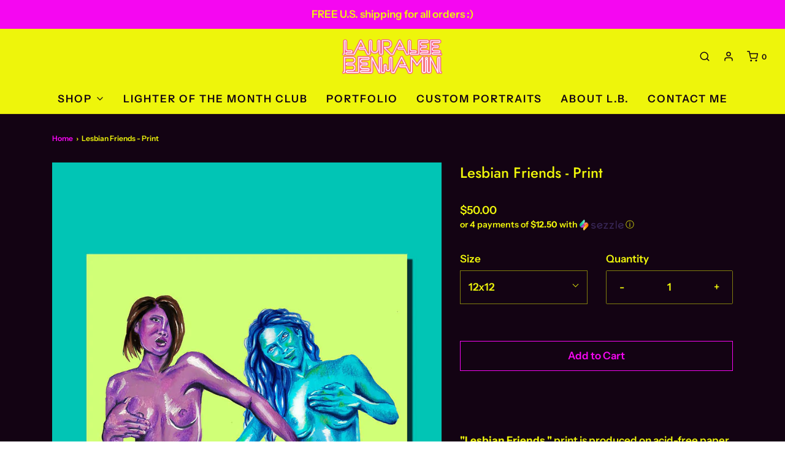

--- FILE ---
content_type: text/html; charset=utf-8
request_url: https://lauraleebenjamin.com/products/lesbian-friends-print
body_size: 28560
content:
<!DOCTYPE html>
<!--[if lt IE 7 ]><html class="no-js ie ie6" lang="en"> <![endif]-->
<!--[if IE 7 ]><html class="no-js ie ie7" lang="en"> <![endif]-->
<!--[if IE 8 ]><html class="no-js ie ie8" lang="en"> <![endif]-->
<!--[if (gte IE 9)|!(IE)]><!-->
<html class="no-js" lang="en">
<!--<![endif]-->
<head>



	<meta charset="utf-8">

	<!--[if lt IE 9]>
		<script src="//html5shim.googlecode.com/svn/trunk/html5.js"></script>
	<![endif]-->

	<title>
		Lesbian Friends - Print
      
      
       
      	&ndash; Lauralee Benjamin - Femme Erotic Artist
      
	</title>

	<script type="text/javascript">
		document.documentElement.className = document.documentElement.className.replace('no-js', 'js');
	</script>

	
	<meta name="description" content="&quot;Lesbian Friends &quot; print is produced on acid-free paper using archival inks to guarantee that it last a lifetime without fading or loss of color. SHIPS WITHIN 3 - 5 business days">
	

	
		<meta name="viewport" content="width=device-width, initial-scale=1, maximum-scale=1, user-scalable=0" />
	

	<!-- /snippets/social-meta-tags.liquid -->




<meta property="og:site_name" content="Lauralee Benjamin">
<meta property="og:url" content="https://lauralee-benjamin.myshopify.com/products/lesbian-friends-print">
<meta property="og:title" content="Lesbian Friends - Print">
<meta property="og:type" content="product">
<meta property="og:description" content="&quot;Lesbian Friends &quot; print is produced on acid-free paper using archival inks to guarantee that it last a lifetime without fading or loss of color. SHIPS WITHIN 3 - 5 business days">

  <meta property="og:price:amount" content="50.00">
  <meta property="og:price:currency" content="USD">

<meta property="og:image" content="http://lauraleebenjamin.com/cdn/shop/products/LesbianFriends-WallSMALL_1200x1200.jpg?v=1635187616">
<meta property="og:image:alt" content="Lesbian Friends - Print">
<meta property="og:image:secure_url" content="https://lauraleebenjamin.com/cdn/shop/products/LesbianFriends-WallSMALL_1200x1200.jpg?v=1635187616">


<meta name="twitter:card" content="summary_large_image">
<meta name="twitter:title" content="Lesbian Friends - Print">
<meta name="twitter:description" content="&quot;Lesbian Friends &quot; print is produced on acid-free paper using archival inks to guarantee that it last a lifetime without fading or loss of color. SHIPS WITHIN 3 - 5 business days">

	<style>
/*============================================================================
  Typography
==============================================================================*/





@font-face {
  font-family: Jost;
  font-weight: 500;
  font-style: normal;
  font-display: swap;
  src: url("//lauraleebenjamin.com/cdn/fonts/jost/jost_n5.7c8497861ffd15f4e1284cd221f14658b0e95d61.woff2") format("woff2"),
       url("//lauraleebenjamin.com/cdn/fonts/jost/jost_n5.fb6a06896db583cc2df5ba1b30d9c04383119dd9.woff") format("woff");
}

@font-face {
  font-family: "Instrument Sans";
  font-weight: 600;
  font-style: normal;
  font-display: swap;
  src: url("//lauraleebenjamin.com/cdn/fonts/instrument_sans/instrumentsans_n6.27dc66245013a6f7f317d383a3cc9a0c347fb42d.woff2") format("woff2"),
       url("//lauraleebenjamin.com/cdn/fonts/instrument_sans/instrumentsans_n6.1a71efbeeb140ec495af80aad612ad55e19e6d0e.woff") format("woff");
}

@font-face {
  font-family: "Instrument Sans";
  font-weight: 600;
  font-style: normal;
  font-display: swap;
  src: url("//lauraleebenjamin.com/cdn/fonts/instrument_sans/instrumentsans_n6.27dc66245013a6f7f317d383a3cc9a0c347fb42d.woff2") format("woff2"),
       url("//lauraleebenjamin.com/cdn/fonts/instrument_sans/instrumentsans_n6.1a71efbeeb140ec495af80aad612ad55e19e6d0e.woff") format("woff");
}




  @font-face {
  font-family: "Instrument Sans";
  font-weight: 700;
  font-style: normal;
  font-display: swap;
  src: url("//lauraleebenjamin.com/cdn/fonts/instrument_sans/instrumentsans_n7.e4ad9032e203f9a0977786c356573ced65a7419a.woff2") format("woff2"),
       url("//lauraleebenjamin.com/cdn/fonts/instrument_sans/instrumentsans_n7.b9e40f166fb7639074ba34738101a9d2990bb41a.woff") format("woff");
}




  @font-face {
  font-family: "Instrument Sans";
  font-weight: 600;
  font-style: italic;
  font-display: swap;
  src: url("//lauraleebenjamin.com/cdn/fonts/instrument_sans/instrumentsans_i6.ba8063f6adfa1e7ffe690cc5efa600a1e0a8ec32.woff2") format("woff2"),
       url("//lauraleebenjamin.com/cdn/fonts/instrument_sans/instrumentsans_i6.a5bb29b76a0bb820ddaa9417675a5d0bafaa8c1f.woff") format("woff");
}




  @font-face {
  font-family: "Instrument Sans";
  font-weight: 700;
  font-style: italic;
  font-display: swap;
  src: url("//lauraleebenjamin.com/cdn/fonts/instrument_sans/instrumentsans_i7.d6063bb5d8f9cbf96eace9e8801697c54f363c6a.woff2") format("woff2"),
       url("//lauraleebenjamin.com/cdn/fonts/instrument_sans/instrumentsans_i7.ce33afe63f8198a3ac4261b826b560103542cd36.woff") format("woff");
}



/*============================================================================
  #General Variables
==============================================================================*/

:root {
  --page-background: #130313;

  --color-primary: #eef50b;
  --disabled-color-primary: rgba(238, 245, 11, 0.5);
  --link-color: #f507f1;
  --active-link-color: #08f516;

  --button-background-color: #f507f1;
  --button-background-hover-color: #08f516;
  --button-background-hover-color-lighten: #1ff82c;
  --button-text-color: #ffffff;

  --sale-color: #eef50b;
  --sale-text-color: #000000;
  --sale-color-faint: rgba(238, 245, 11, 0.1);
  --sold-out-color: #000000;
  --sold-out-text-color: #ffffff;

  --header-background: #eef50b;
  --header-text: #130313;
  --header-border-color: rgba(19, 3, 19, 0.1);
  --header-hover-background-color: rgba(19, 3, 19, 0.1);
  --header-overlay-text: #ffffff;

  --sticky-header-background: #eef50b;
  --sticky-header-text: #000000;
  --sticky-header-border: rgba(0, 0, 0, 0.1);

  --mobile-menu-text: #f507f1;
  --mobile-menu-background: #222222;
  --mobile-menu-border-color: rgba(245, 7, 241, 0.5);

  --footer-background: #eef50b;
  --footer-text: #f507f1;
  --footer-hover-background-color: rgba(245, 7, 241, 0.1);


  --pop-up-text: #ffffff;
  --pop-up-background: #130313;

  --secondary-color: rgba(0, 0, 0, 1) !default;
  --select-padding: 5px;
  --select-radius: 2px !default;

  --border-color: rgba(238, 245, 11, 0.5);
  --border-search: rgba(19, 3, 19, 0.1);
  --border-color-subtle: rgba(238, 245, 11, 0.1);
  --border-color-subtle-darken: #d7dd09;

  --color-scheme-light-background: #F3F3F3;
  --color-scheme-light-background-hover: rgba(243, 243, 243, 0.1);
  --color-scheme-light-text: #414141;
  --color-scheme-light-text-hover: rgba(65, 65, 65, 0.7);
  --color-scheme-light-input-hover: rgba(65, 65, 65, 0.1);

  --color-scheme-accent-background: #464646;
  --color-scheme-accent-background-hover: rgba(70, 70, 70, 0.1);
  --color-scheme-accent-text: #ffffff;
  --color-scheme-accent-text-hover: rgba(255, 255, 255, 0.7);
  --color-scheme-accent-input-hover: rgba(255, 255, 255, 0.1);

  --color-scheme-dark-background: #242424;
  --color-scheme-dark-background-hover: rgba(36, 36, 36, 0.1);
  --color-scheme-dark-text: #fdd2fc;
  --color-scheme-dark-text-hover: rgba(253, 210, 252, 0.7);
  --color-scheme-dark-input-hover: rgba(253, 210, 252, 0.1);

  --header-font-stack: Jost, sans-serif;
  --header-font-weight: 500;
  --header-font-style: normal;
  --header-font-transform: none;

  
  --header-letter-spacing: normal;
  

  --body-font-stack: "Instrument Sans", sans-serif;
  --body-font-weight: 600;
  --body-font-style: normal;
  --body-font-size-int: 17;
  --body-font-size: 17px;

  --subheading-font-stack: "Instrument Sans", sans-serif;
  --subheading-font-weight: 600;
  --subheading-font-style: normal;
  --subheading-font-transform: uppercase;
  --subheading-case: uppercase;

  
  --heading-base: 34;
  --subheading-base: 14;
  --subheading-2-font-size: 16px;
  --subheading-2-line-height: 20px;
  --product-titles: 24;
  --subpage-header: 24;
  --subpage-header-px: 24px;
  --subpage-header-line-height: 34px;
  --heading-font-size: 34px;
  --heading-line-height: 44px;
  --subheading-font-size: 14px;
  --subheading-line-height: 18px;
  

  --color-image-overlay: #eef50b;
  --color-image-overlay-text: #fff;
  --image-overlay-opacity: calc(55 / 100);

  --flexslider-icon-eot: //lauraleebenjamin.com/cdn/shop/t/4/assets/flexslider-icon.eot?v=70838442330258149421604947794;
  --flexslider-icon-eot-ie: //lauraleebenjamin.com/cdn/shop/t/4/assets/flexslider-icon.eot%23iefix?1080;
  --flexslider-icon-woff: //lauraleebenjamin.com/cdn/shop/t/4/assets/flexslider-icon.eot?v=70838442330258149421604947794;
  --flexslider-icon-ttf: //lauraleebenjamin.com/cdn/shop/t/4/assets/flexslider-icon.eot?v=70838442330258149421604947794;
  --flexslider-icon-svg: //lauraleebenjamin.com/cdn/shop/t/4/assets/flexslider-icon.eot?v=70838442330258149421604947794;

  --delete-button-png: //lauraleebenjamin.com/cdn/shop/t/4/assets/delete.png?1080;
  --loader-svg: //lauraleebenjamin.com/cdn/shop/t/4/assets/loader.svg?v=119822953187440061741604947795;

  
  --mobile-menu-link-transform: uppercase;
  --mobile-menu-link-letter-spacing: 2px;
  

  
  --buttons-transform: none;
  --buttons-letter-spacing: 0;
  

  
    --button-font-family: var(--body-font-stack);
    --button-font-weight: var(--body-font-weight);
    --button-font-style: var(--body-font-style);
    --button-font-size: var(--body-font-size);
  

  
    --button-font-size-int: var(--body-font-size-int);
  

  
    --subheading-letter-spacing: 1px;
  

  
    --nav-font-family: var(--body-font-stack);
    --nav-font-weight: var(--body-font-weight);
    --nav-font-style: var(--body-font-style);
  

  
    --nav-text-transform: uppercase;
    --nav-letter-spacing: 2px;
  

  
    --nav-font-size-int: calc(var(--body-font-size-int) - 2);
  

  --password-text-color: #000000;
  --password-error-background: #feebeb;
  --password-error-text: #7e1412;
  --password-login-background: #111111;
  --password-login-text: #b8b8b8;
  --password-btn-text: #ffffff;
  --password-btn-background: #000000;
  --password-btn-background-success: #4caf50;
  --success-color: #28a745;
  --error-color: #b94a48;
}
</style>


	<link rel="canonical" href="https://lauralee-benjamin.myshopify.com/products/lesbian-friends-print" />

	<!-- CSS -->
	<style>
/*============================================================================
  Typography
==============================================================================*/





@font-face {
  font-family: Jost;
  font-weight: 500;
  font-style: normal;
  font-display: swap;
  src: url("//lauraleebenjamin.com/cdn/fonts/jost/jost_n5.7c8497861ffd15f4e1284cd221f14658b0e95d61.woff2") format("woff2"),
       url("//lauraleebenjamin.com/cdn/fonts/jost/jost_n5.fb6a06896db583cc2df5ba1b30d9c04383119dd9.woff") format("woff");
}

@font-face {
  font-family: "Instrument Sans";
  font-weight: 600;
  font-style: normal;
  font-display: swap;
  src: url("//lauraleebenjamin.com/cdn/fonts/instrument_sans/instrumentsans_n6.27dc66245013a6f7f317d383a3cc9a0c347fb42d.woff2") format("woff2"),
       url("//lauraleebenjamin.com/cdn/fonts/instrument_sans/instrumentsans_n6.1a71efbeeb140ec495af80aad612ad55e19e6d0e.woff") format("woff");
}

@font-face {
  font-family: "Instrument Sans";
  font-weight: 600;
  font-style: normal;
  font-display: swap;
  src: url("//lauraleebenjamin.com/cdn/fonts/instrument_sans/instrumentsans_n6.27dc66245013a6f7f317d383a3cc9a0c347fb42d.woff2") format("woff2"),
       url("//lauraleebenjamin.com/cdn/fonts/instrument_sans/instrumentsans_n6.1a71efbeeb140ec495af80aad612ad55e19e6d0e.woff") format("woff");
}




  @font-face {
  font-family: "Instrument Sans";
  font-weight: 700;
  font-style: normal;
  font-display: swap;
  src: url("//lauraleebenjamin.com/cdn/fonts/instrument_sans/instrumentsans_n7.e4ad9032e203f9a0977786c356573ced65a7419a.woff2") format("woff2"),
       url("//lauraleebenjamin.com/cdn/fonts/instrument_sans/instrumentsans_n7.b9e40f166fb7639074ba34738101a9d2990bb41a.woff") format("woff");
}




  @font-face {
  font-family: "Instrument Sans";
  font-weight: 600;
  font-style: italic;
  font-display: swap;
  src: url("//lauraleebenjamin.com/cdn/fonts/instrument_sans/instrumentsans_i6.ba8063f6adfa1e7ffe690cc5efa600a1e0a8ec32.woff2") format("woff2"),
       url("//lauraleebenjamin.com/cdn/fonts/instrument_sans/instrumentsans_i6.a5bb29b76a0bb820ddaa9417675a5d0bafaa8c1f.woff") format("woff");
}




  @font-face {
  font-family: "Instrument Sans";
  font-weight: 700;
  font-style: italic;
  font-display: swap;
  src: url("//lauraleebenjamin.com/cdn/fonts/instrument_sans/instrumentsans_i7.d6063bb5d8f9cbf96eace9e8801697c54f363c6a.woff2") format("woff2"),
       url("//lauraleebenjamin.com/cdn/fonts/instrument_sans/instrumentsans_i7.ce33afe63f8198a3ac4261b826b560103542cd36.woff") format("woff");
}



/*============================================================================
  #General Variables
==============================================================================*/

:root {
  --page-background: #130313;

  --color-primary: #eef50b;
  --disabled-color-primary: rgba(238, 245, 11, 0.5);
  --link-color: #f507f1;
  --active-link-color: #08f516;

  --button-background-color: #f507f1;
  --button-background-hover-color: #08f516;
  --button-background-hover-color-lighten: #1ff82c;
  --button-text-color: #ffffff;

  --sale-color: #eef50b;
  --sale-text-color: #000000;
  --sale-color-faint: rgba(238, 245, 11, 0.1);
  --sold-out-color: #000000;
  --sold-out-text-color: #ffffff;

  --header-background: #eef50b;
  --header-text: #130313;
  --header-border-color: rgba(19, 3, 19, 0.1);
  --header-hover-background-color: rgba(19, 3, 19, 0.1);
  --header-overlay-text: #ffffff;

  --sticky-header-background: #eef50b;
  --sticky-header-text: #000000;
  --sticky-header-border: rgba(0, 0, 0, 0.1);

  --mobile-menu-text: #f507f1;
  --mobile-menu-background: #222222;
  --mobile-menu-border-color: rgba(245, 7, 241, 0.5);

  --footer-background: #eef50b;
  --footer-text: #f507f1;
  --footer-hover-background-color: rgba(245, 7, 241, 0.1);


  --pop-up-text: #ffffff;
  --pop-up-background: #130313;

  --secondary-color: rgba(0, 0, 0, 1) !default;
  --select-padding: 5px;
  --select-radius: 2px !default;

  --border-color: rgba(238, 245, 11, 0.5);
  --border-search: rgba(19, 3, 19, 0.1);
  --border-color-subtle: rgba(238, 245, 11, 0.1);
  --border-color-subtle-darken: #d7dd09;

  --color-scheme-light-background: #F3F3F3;
  --color-scheme-light-background-hover: rgba(243, 243, 243, 0.1);
  --color-scheme-light-text: #414141;
  --color-scheme-light-text-hover: rgba(65, 65, 65, 0.7);
  --color-scheme-light-input-hover: rgba(65, 65, 65, 0.1);

  --color-scheme-accent-background: #464646;
  --color-scheme-accent-background-hover: rgba(70, 70, 70, 0.1);
  --color-scheme-accent-text: #ffffff;
  --color-scheme-accent-text-hover: rgba(255, 255, 255, 0.7);
  --color-scheme-accent-input-hover: rgba(255, 255, 255, 0.1);

  --color-scheme-dark-background: #242424;
  --color-scheme-dark-background-hover: rgba(36, 36, 36, 0.1);
  --color-scheme-dark-text: #fdd2fc;
  --color-scheme-dark-text-hover: rgba(253, 210, 252, 0.7);
  --color-scheme-dark-input-hover: rgba(253, 210, 252, 0.1);

  --header-font-stack: Jost, sans-serif;
  --header-font-weight: 500;
  --header-font-style: normal;
  --header-font-transform: none;

  
  --header-letter-spacing: normal;
  

  --body-font-stack: "Instrument Sans", sans-serif;
  --body-font-weight: 600;
  --body-font-style: normal;
  --body-font-size-int: 17;
  --body-font-size: 17px;

  --subheading-font-stack: "Instrument Sans", sans-serif;
  --subheading-font-weight: 600;
  --subheading-font-style: normal;
  --subheading-font-transform: uppercase;
  --subheading-case: uppercase;

  
  --heading-base: 34;
  --subheading-base: 14;
  --subheading-2-font-size: 16px;
  --subheading-2-line-height: 20px;
  --product-titles: 24;
  --subpage-header: 24;
  --subpage-header-px: 24px;
  --subpage-header-line-height: 34px;
  --heading-font-size: 34px;
  --heading-line-height: 44px;
  --subheading-font-size: 14px;
  --subheading-line-height: 18px;
  

  --color-image-overlay: #eef50b;
  --color-image-overlay-text: #fff;
  --image-overlay-opacity: calc(55 / 100);

  --flexslider-icon-eot: //lauraleebenjamin.com/cdn/shop/t/4/assets/flexslider-icon.eot?v=70838442330258149421604947794;
  --flexslider-icon-eot-ie: //lauraleebenjamin.com/cdn/shop/t/4/assets/flexslider-icon.eot%23iefix?1080;
  --flexslider-icon-woff: //lauraleebenjamin.com/cdn/shop/t/4/assets/flexslider-icon.eot?v=70838442330258149421604947794;
  --flexslider-icon-ttf: //lauraleebenjamin.com/cdn/shop/t/4/assets/flexslider-icon.eot?v=70838442330258149421604947794;
  --flexslider-icon-svg: //lauraleebenjamin.com/cdn/shop/t/4/assets/flexslider-icon.eot?v=70838442330258149421604947794;

  --delete-button-png: //lauraleebenjamin.com/cdn/shop/t/4/assets/delete.png?1080;
  --loader-svg: //lauraleebenjamin.com/cdn/shop/t/4/assets/loader.svg?v=119822953187440061741604947795;

  
  --mobile-menu-link-transform: uppercase;
  --mobile-menu-link-letter-spacing: 2px;
  

  
  --buttons-transform: none;
  --buttons-letter-spacing: 0;
  

  
    --button-font-family: var(--body-font-stack);
    --button-font-weight: var(--body-font-weight);
    --button-font-style: var(--body-font-style);
    --button-font-size: var(--body-font-size);
  

  
    --button-font-size-int: var(--body-font-size-int);
  

  
    --subheading-letter-spacing: 1px;
  

  
    --nav-font-family: var(--body-font-stack);
    --nav-font-weight: var(--body-font-weight);
    --nav-font-style: var(--body-font-style);
  

  
    --nav-text-transform: uppercase;
    --nav-letter-spacing: 2px;
  

  
    --nav-font-size-int: calc(var(--body-font-size-int) - 2);
  

  --password-text-color: #000000;
  --password-error-background: #feebeb;
  --password-error-text: #7e1412;
  --password-login-background: #111111;
  --password-login-text: #b8b8b8;
  --password-btn-text: #ffffff;
  --password-btn-background: #000000;
  --password-btn-background-success: #4caf50;
  --success-color: #28a745;
  --error-color: #b94a48;
}
</style>


	
		<link rel="preload" href="//lauraleebenjamin.com/cdn/shop/t/4/assets/theme-product.min.css?v=106747702009285505551604947803" as="style">
	  	<link href="//lauraleebenjamin.com/cdn/shop/t/4/assets/theme-product.min.css?v=106747702009285505551604947803" rel="stylesheet" type="text/css" media="all" />
	

	<link href="//lauraleebenjamin.com/cdn/shop/t/4/assets/custom.css?v=60929843993882887651604947791" rel="stylesheet" type="text/css" media="all" />

	



	

	<link rel="sitemap" type="application/xml" title="Sitemap" href="/sitemap.xml" />

	<script>window.performance && window.performance.mark && window.performance.mark('shopify.content_for_header.start');</script><meta name="google-site-verification" content="7QvXKU7wz7dDH9_i0cyy15wDG2XNaDgFDO8bOv5Z5UQ">
<meta id="shopify-digital-wallet" name="shopify-digital-wallet" content="/16104801/digital_wallets/dialog">
<meta name="shopify-checkout-api-token" content="85ee96a6f8e0a8c70d25966f9406a9af">
<meta id="in-context-paypal-metadata" data-shop-id="16104801" data-venmo-supported="true" data-environment="production" data-locale="en_US" data-paypal-v4="true" data-currency="USD">
<link rel="alternate" hreflang="x-default" href="https://lauralee-benjamin.myshopify.com/products/lesbian-friends-print">
<link rel="alternate" hreflang="en" href="https://lauralee-benjamin.myshopify.com/products/lesbian-friends-print">
<link rel="alternate" hreflang="en-CA" href="https://lauralee-benjamin.myshopify.com/en-ca/products/lesbian-friends-print">
<link rel="alternate" type="application/json+oembed" href="https://lauralee-benjamin.myshopify.com/products/lesbian-friends-print.oembed">
<script async="async" src="/checkouts/internal/preloads.js?locale=en-US"></script>
<script id="shopify-features" type="application/json">{"accessToken":"85ee96a6f8e0a8c70d25966f9406a9af","betas":["rich-media-storefront-analytics"],"domain":"lauraleebenjamin.com","predictiveSearch":true,"shopId":16104801,"locale":"en"}</script>
<script>var Shopify = Shopify || {};
Shopify.shop = "lauralee-benjamin.myshopify.com";
Shopify.locale = "en";
Shopify.currency = {"active":"USD","rate":"1.0"};
Shopify.country = "US";
Shopify.theme = {"name":"Envy","id":115472564406,"schema_name":"Envy","schema_version":"26.5.0","theme_store_id":411,"role":"main"};
Shopify.theme.handle = "null";
Shopify.theme.style = {"id":null,"handle":null};
Shopify.cdnHost = "lauraleebenjamin.com/cdn";
Shopify.routes = Shopify.routes || {};
Shopify.routes.root = "/";</script>
<script type="module">!function(o){(o.Shopify=o.Shopify||{}).modules=!0}(window);</script>
<script>!function(o){function n(){var o=[];function n(){o.push(Array.prototype.slice.apply(arguments))}return n.q=o,n}var t=o.Shopify=o.Shopify||{};t.loadFeatures=n(),t.autoloadFeatures=n()}(window);</script>
<script id="shop-js-analytics" type="application/json">{"pageType":"product"}</script>
<script defer="defer" async type="module" src="//lauraleebenjamin.com/cdn/shopifycloud/shop-js/modules/v2/client.init-shop-cart-sync_IZsNAliE.en.esm.js"></script>
<script defer="defer" async type="module" src="//lauraleebenjamin.com/cdn/shopifycloud/shop-js/modules/v2/chunk.common_0OUaOowp.esm.js"></script>
<script type="module">
  await import("//lauraleebenjamin.com/cdn/shopifycloud/shop-js/modules/v2/client.init-shop-cart-sync_IZsNAliE.en.esm.js");
await import("//lauraleebenjamin.com/cdn/shopifycloud/shop-js/modules/v2/chunk.common_0OUaOowp.esm.js");

  window.Shopify.SignInWithShop?.initShopCartSync?.({"fedCMEnabled":true,"windoidEnabled":true});

</script>
<script>(function() {
  var isLoaded = false;
  function asyncLoad() {
    if (isLoaded) return;
    isLoaded = true;
    var urls = ["\/\/www.powr.io\/powr.js?powr-token=lauralee-benjamin.myshopify.com\u0026external-type=shopify\u0026shop=lauralee-benjamin.myshopify.com","https:\/\/chimpstatic.com\/mcjs-connected\/js\/users\/4761aa431ec0edc5faacd87ee\/87c2ed8f840bc1e6ebb9ff916.js?shop=lauralee-benjamin.myshopify.com","https:\/\/shopify.covet.pics\/covet-pics-widget-inject.js?shop=lauralee-benjamin.myshopify.com","https:\/\/services.nofraud.com\/js\/device.js?shop=lauralee-benjamin.myshopify.com"];
    for (var i = 0; i < urls.length; i++) {
      var s = document.createElement('script');
      s.type = 'text/javascript';
      s.async = true;
      s.src = urls[i];
      var x = document.getElementsByTagName('script')[0];
      x.parentNode.insertBefore(s, x);
    }
  };
  if(window.attachEvent) {
    window.attachEvent('onload', asyncLoad);
  } else {
    window.addEventListener('load', asyncLoad, false);
  }
})();</script>
<script id="__st">var __st={"a":16104801,"offset":-18000,"reqid":"dbfcc1c0-37af-4641-aa3d-6f8b2d229fc9-1768564356","pageurl":"lauraleebenjamin.com\/products\/lesbian-friends-print","u":"776b2272c328","p":"product","rtyp":"product","rid":4711788707924};</script>
<script>window.ShopifyPaypalV4VisibilityTracking = true;</script>
<script id="captcha-bootstrap">!function(){'use strict';const t='contact',e='account',n='new_comment',o=[[t,t],['blogs',n],['comments',n],[t,'customer']],c=[[e,'customer_login'],[e,'guest_login'],[e,'recover_customer_password'],[e,'create_customer']],r=t=>t.map((([t,e])=>`form[action*='/${t}']:not([data-nocaptcha='true']) input[name='form_type'][value='${e}']`)).join(','),a=t=>()=>t?[...document.querySelectorAll(t)].map((t=>t.form)):[];function s(){const t=[...o],e=r(t);return a(e)}const i='password',u='form_key',d=['recaptcha-v3-token','g-recaptcha-response','h-captcha-response',i],f=()=>{try{return window.sessionStorage}catch{return}},m='__shopify_v',_=t=>t.elements[u];function p(t,e,n=!1){try{const o=window.sessionStorage,c=JSON.parse(o.getItem(e)),{data:r}=function(t){const{data:e,action:n}=t;return t[m]||n?{data:e,action:n}:{data:t,action:n}}(c);for(const[e,n]of Object.entries(r))t.elements[e]&&(t.elements[e].value=n);n&&o.removeItem(e)}catch(o){console.error('form repopulation failed',{error:o})}}const l='form_type',E='cptcha';function T(t){t.dataset[E]=!0}const w=window,h=w.document,L='Shopify',v='ce_forms',y='captcha';let A=!1;((t,e)=>{const n=(g='f06e6c50-85a8-45c8-87d0-21a2b65856fe',I='https://cdn.shopify.com/shopifycloud/storefront-forms-hcaptcha/ce_storefront_forms_captcha_hcaptcha.v1.5.2.iife.js',D={infoText:'Protected by hCaptcha',privacyText:'Privacy',termsText:'Terms'},(t,e,n)=>{const o=w[L][v],c=o.bindForm;if(c)return c(t,g,e,D).then(n);var r;o.q.push([[t,g,e,D],n]),r=I,A||(h.body.append(Object.assign(h.createElement('script'),{id:'captcha-provider',async:!0,src:r})),A=!0)});var g,I,D;w[L]=w[L]||{},w[L][v]=w[L][v]||{},w[L][v].q=[],w[L][y]=w[L][y]||{},w[L][y].protect=function(t,e){n(t,void 0,e),T(t)},Object.freeze(w[L][y]),function(t,e,n,w,h,L){const[v,y,A,g]=function(t,e,n){const i=e?o:[],u=t?c:[],d=[...i,...u],f=r(d),m=r(i),_=r(d.filter((([t,e])=>n.includes(e))));return[a(f),a(m),a(_),s()]}(w,h,L),I=t=>{const e=t.target;return e instanceof HTMLFormElement?e:e&&e.form},D=t=>v().includes(t);t.addEventListener('submit',(t=>{const e=I(t);if(!e)return;const n=D(e)&&!e.dataset.hcaptchaBound&&!e.dataset.recaptchaBound,o=_(e),c=g().includes(e)&&(!o||!o.value);(n||c)&&t.preventDefault(),c&&!n&&(function(t){try{if(!f())return;!function(t){const e=f();if(!e)return;const n=_(t);if(!n)return;const o=n.value;o&&e.removeItem(o)}(t);const e=Array.from(Array(32),(()=>Math.random().toString(36)[2])).join('');!function(t,e){_(t)||t.append(Object.assign(document.createElement('input'),{type:'hidden',name:u})),t.elements[u].value=e}(t,e),function(t,e){const n=f();if(!n)return;const o=[...t.querySelectorAll(`input[type='${i}']`)].map((({name:t})=>t)),c=[...d,...o],r={};for(const[a,s]of new FormData(t).entries())c.includes(a)||(r[a]=s);n.setItem(e,JSON.stringify({[m]:1,action:t.action,data:r}))}(t,e)}catch(e){console.error('failed to persist form',e)}}(e),e.submit())}));const S=(t,e)=>{t&&!t.dataset[E]&&(n(t,e.some((e=>e===t))),T(t))};for(const o of['focusin','change'])t.addEventListener(o,(t=>{const e=I(t);D(e)&&S(e,y())}));const B=e.get('form_key'),M=e.get(l),P=B&&M;t.addEventListener('DOMContentLoaded',(()=>{const t=y();if(P)for(const e of t)e.elements[l].value===M&&p(e,B);[...new Set([...A(),...v().filter((t=>'true'===t.dataset.shopifyCaptcha))])].forEach((e=>S(e,t)))}))}(h,new URLSearchParams(w.location.search),n,t,e,['guest_login'])})(!0,!0)}();</script>
<script integrity="sha256-4kQ18oKyAcykRKYeNunJcIwy7WH5gtpwJnB7kiuLZ1E=" data-source-attribution="shopify.loadfeatures" defer="defer" src="//lauraleebenjamin.com/cdn/shopifycloud/storefront/assets/storefront/load_feature-a0a9edcb.js" crossorigin="anonymous"></script>
<script data-source-attribution="shopify.dynamic_checkout.dynamic.init">var Shopify=Shopify||{};Shopify.PaymentButton=Shopify.PaymentButton||{isStorefrontPortableWallets:!0,init:function(){window.Shopify.PaymentButton.init=function(){};var t=document.createElement("script");t.src="https://lauraleebenjamin.com/cdn/shopifycloud/portable-wallets/latest/portable-wallets.en.js",t.type="module",document.head.appendChild(t)}};
</script>
<script data-source-attribution="shopify.dynamic_checkout.buyer_consent">
  function portableWalletsHideBuyerConsent(e){var t=document.getElementById("shopify-buyer-consent"),n=document.getElementById("shopify-subscription-policy-button");t&&n&&(t.classList.add("hidden"),t.setAttribute("aria-hidden","true"),n.removeEventListener("click",e))}function portableWalletsShowBuyerConsent(e){var t=document.getElementById("shopify-buyer-consent"),n=document.getElementById("shopify-subscription-policy-button");t&&n&&(t.classList.remove("hidden"),t.removeAttribute("aria-hidden"),n.addEventListener("click",e))}window.Shopify?.PaymentButton&&(window.Shopify.PaymentButton.hideBuyerConsent=portableWalletsHideBuyerConsent,window.Shopify.PaymentButton.showBuyerConsent=portableWalletsShowBuyerConsent);
</script>
<script>
  function portableWalletsCleanup(e){e&&e.src&&console.error("Failed to load portable wallets script "+e.src);var t=document.querySelectorAll("shopify-accelerated-checkout .shopify-payment-button__skeleton, shopify-accelerated-checkout-cart .wallet-cart-button__skeleton"),e=document.getElementById("shopify-buyer-consent");for(let e=0;e<t.length;e++)t[e].remove();e&&e.remove()}function portableWalletsNotLoadedAsModule(e){e instanceof ErrorEvent&&"string"==typeof e.message&&e.message.includes("import.meta")&&"string"==typeof e.filename&&e.filename.includes("portable-wallets")&&(window.removeEventListener("error",portableWalletsNotLoadedAsModule),window.Shopify.PaymentButton.failedToLoad=e,"loading"===document.readyState?document.addEventListener("DOMContentLoaded",window.Shopify.PaymentButton.init):window.Shopify.PaymentButton.init())}window.addEventListener("error",portableWalletsNotLoadedAsModule);
</script>

<script type="module" src="https://lauraleebenjamin.com/cdn/shopifycloud/portable-wallets/latest/portable-wallets.en.js" onError="portableWalletsCleanup(this)" crossorigin="anonymous"></script>
<script nomodule>
  document.addEventListener("DOMContentLoaded", portableWalletsCleanup);
</script>

<link id="shopify-accelerated-checkout-styles" rel="stylesheet" media="screen" href="https://lauraleebenjamin.com/cdn/shopifycloud/portable-wallets/latest/accelerated-checkout-backwards-compat.css" crossorigin="anonymous">
<style id="shopify-accelerated-checkout-cart">
        #shopify-buyer-consent {
  margin-top: 1em;
  display: inline-block;
  width: 100%;
}

#shopify-buyer-consent.hidden {
  display: none;
}

#shopify-subscription-policy-button {
  background: none;
  border: none;
  padding: 0;
  text-decoration: underline;
  font-size: inherit;
  cursor: pointer;
}

#shopify-subscription-policy-button::before {
  box-shadow: none;
}

      </style>

<script>window.performance && window.performance.mark && window.performance.mark('shopify.content_for_header.end');</script>

	<script type="text/javascript">
	window.lazySizesConfig = window.lazySizesConfig || {};
	window.lazySizesConfig.rias = window.lazySizesConfig.rias || {};

	// configure available widths to replace with the {width} placeholder
	window.lazySizesConfig.rias.widths = [150, 300, 600, 900, 1200, 1500, 1800, 2100];

	window.wetheme = {
		name: 'Envy',
	};
	</script>

	

	<script defer type="module" src="//lauraleebenjamin.com/cdn/shop/t/4/assets/theme.min.js?v=124652664863950664911604947805"></script>
	<script defer nomodule src="//lauraleebenjamin.com/cdn/shop/t/4/assets/theme.legacy.min.js?v=177240018684926106461604947805"></script>
 

<script>window.__pagefly_analytics_settings__={"version":2,"visits":123,"dashboardVisits":"10","storefrontPassword":"","acceptGDPR":true,"acceptTracking":true,"planMigrated":true,"install_app":"1","klaviyoListKey":"MFNKPU","create_first_blog_post":"1","pageflyThemeId":115506348214,"publish_first_blog_post":"1","feedbackTriggered":[{"triggeredAt":"2022-04-07T17:17:04.290Z","type":"OLD_USER"},{"triggeredAt":"2022-04-14T23:13:39.008Z","type":"VIEW_PAGE_USE_TEMPLATE"}],"create_first_product_page":"1","acceptGATracking":true,"acceptCrisp":true,"acceptCookies":true,"publish_first_product_page":"1","enabledIntegrations":["AppstleSubs"]};</script>
 

<!-- BEGIN app block: shopify://apps/pagefly-page-builder/blocks/app-embed/83e179f7-59a0-4589-8c66-c0dddf959200 -->

<!-- BEGIN app snippet: pagefly-cro-ab-testing-main -->







<script>
  ;(function () {
    const url = new URL(window.location)
    const viewParam = url.searchParams.get('view')
    if (viewParam && viewParam.includes('variant-pf-')) {
      url.searchParams.set('pf_v', viewParam)
      url.searchParams.delete('view')
      window.history.replaceState({}, '', url)
    }
  })()
</script>



<script type='module'>
  
  window.PAGEFLY_CRO = window.PAGEFLY_CRO || {}

  window.PAGEFLY_CRO['data_debug'] = {
    original_template_suffix: "all_products",
    allow_ab_test: false,
    ab_test_start_time: 0,
    ab_test_end_time: 0,
    today_date_time: 1768564356000,
  }
  window.PAGEFLY_CRO['GA4'] = { enabled: false}
</script>

<!-- END app snippet -->








  <script src='https://cdn.shopify.com/extensions/019bb4f9-aed6-78a3-be91-e9d44663e6bf/pagefly-page-builder-215/assets/pagefly-helper.js' defer='defer'></script>

  <script src='https://cdn.shopify.com/extensions/019bb4f9-aed6-78a3-be91-e9d44663e6bf/pagefly-page-builder-215/assets/pagefly-general-helper.js' defer='defer'></script>

  <script src='https://cdn.shopify.com/extensions/019bb4f9-aed6-78a3-be91-e9d44663e6bf/pagefly-page-builder-215/assets/pagefly-snap-slider.js' defer='defer'></script>

  <script src='https://cdn.shopify.com/extensions/019bb4f9-aed6-78a3-be91-e9d44663e6bf/pagefly-page-builder-215/assets/pagefly-slideshow-v3.js' defer='defer'></script>

  <script src='https://cdn.shopify.com/extensions/019bb4f9-aed6-78a3-be91-e9d44663e6bf/pagefly-page-builder-215/assets/pagefly-slideshow-v4.js' defer='defer'></script>

  <script src='https://cdn.shopify.com/extensions/019bb4f9-aed6-78a3-be91-e9d44663e6bf/pagefly-page-builder-215/assets/pagefly-glider.js' defer='defer'></script>

  <script src='https://cdn.shopify.com/extensions/019bb4f9-aed6-78a3-be91-e9d44663e6bf/pagefly-page-builder-215/assets/pagefly-slideshow-v1-v2.js' defer='defer'></script>

  <script src='https://cdn.shopify.com/extensions/019bb4f9-aed6-78a3-be91-e9d44663e6bf/pagefly-page-builder-215/assets/pagefly-product-media.js' defer='defer'></script>

  <script src='https://cdn.shopify.com/extensions/019bb4f9-aed6-78a3-be91-e9d44663e6bf/pagefly-page-builder-215/assets/pagefly-product.js' defer='defer'></script>


<script id='pagefly-helper-data' type='application/json'>
  {
    "page_optimization": {
      "assets_prefetching": false
    },
    "elements_asset_mapper": {
      "Accordion": "https://cdn.shopify.com/extensions/019bb4f9-aed6-78a3-be91-e9d44663e6bf/pagefly-page-builder-215/assets/pagefly-accordion.js",
      "Accordion3": "https://cdn.shopify.com/extensions/019bb4f9-aed6-78a3-be91-e9d44663e6bf/pagefly-page-builder-215/assets/pagefly-accordion3.js",
      "CountDown": "https://cdn.shopify.com/extensions/019bb4f9-aed6-78a3-be91-e9d44663e6bf/pagefly-page-builder-215/assets/pagefly-countdown.js",
      "GMap1": "https://cdn.shopify.com/extensions/019bb4f9-aed6-78a3-be91-e9d44663e6bf/pagefly-page-builder-215/assets/pagefly-gmap.js",
      "GMap2": "https://cdn.shopify.com/extensions/019bb4f9-aed6-78a3-be91-e9d44663e6bf/pagefly-page-builder-215/assets/pagefly-gmap.js",
      "GMapBasicV2": "https://cdn.shopify.com/extensions/019bb4f9-aed6-78a3-be91-e9d44663e6bf/pagefly-page-builder-215/assets/pagefly-gmap.js",
      "GMapAdvancedV2": "https://cdn.shopify.com/extensions/019bb4f9-aed6-78a3-be91-e9d44663e6bf/pagefly-page-builder-215/assets/pagefly-gmap.js",
      "HTML.Video": "https://cdn.shopify.com/extensions/019bb4f9-aed6-78a3-be91-e9d44663e6bf/pagefly-page-builder-215/assets/pagefly-htmlvideo.js",
      "HTML.Video2": "https://cdn.shopify.com/extensions/019bb4f9-aed6-78a3-be91-e9d44663e6bf/pagefly-page-builder-215/assets/pagefly-htmlvideo2.js",
      "HTML.Video3": "https://cdn.shopify.com/extensions/019bb4f9-aed6-78a3-be91-e9d44663e6bf/pagefly-page-builder-215/assets/pagefly-htmlvideo2.js",
      "BackgroundVideo": "https://cdn.shopify.com/extensions/019bb4f9-aed6-78a3-be91-e9d44663e6bf/pagefly-page-builder-215/assets/pagefly-htmlvideo2.js",
      "Instagram": "https://cdn.shopify.com/extensions/019bb4f9-aed6-78a3-be91-e9d44663e6bf/pagefly-page-builder-215/assets/pagefly-instagram.js",
      "Instagram2": "https://cdn.shopify.com/extensions/019bb4f9-aed6-78a3-be91-e9d44663e6bf/pagefly-page-builder-215/assets/pagefly-instagram.js",
      "Insta3": "https://cdn.shopify.com/extensions/019bb4f9-aed6-78a3-be91-e9d44663e6bf/pagefly-page-builder-215/assets/pagefly-instagram3.js",
      "Tabs": "https://cdn.shopify.com/extensions/019bb4f9-aed6-78a3-be91-e9d44663e6bf/pagefly-page-builder-215/assets/pagefly-tab.js",
      "Tabs3": "https://cdn.shopify.com/extensions/019bb4f9-aed6-78a3-be91-e9d44663e6bf/pagefly-page-builder-215/assets/pagefly-tab3.js",
      "ProductBox": "https://cdn.shopify.com/extensions/019bb4f9-aed6-78a3-be91-e9d44663e6bf/pagefly-page-builder-215/assets/pagefly-cart.js",
      "FBPageBox2": "https://cdn.shopify.com/extensions/019bb4f9-aed6-78a3-be91-e9d44663e6bf/pagefly-page-builder-215/assets/pagefly-facebook.js",
      "FBLikeButton2": "https://cdn.shopify.com/extensions/019bb4f9-aed6-78a3-be91-e9d44663e6bf/pagefly-page-builder-215/assets/pagefly-facebook.js",
      "TwitterFeed2": "https://cdn.shopify.com/extensions/019bb4f9-aed6-78a3-be91-e9d44663e6bf/pagefly-page-builder-215/assets/pagefly-twitter.js",
      "Paragraph4": "https://cdn.shopify.com/extensions/019bb4f9-aed6-78a3-be91-e9d44663e6bf/pagefly-page-builder-215/assets/pagefly-paragraph4.js",

      "AliReviews": "https://cdn.shopify.com/extensions/019bb4f9-aed6-78a3-be91-e9d44663e6bf/pagefly-page-builder-215/assets/pagefly-3rd-elements.js",
      "BackInStock": "https://cdn.shopify.com/extensions/019bb4f9-aed6-78a3-be91-e9d44663e6bf/pagefly-page-builder-215/assets/pagefly-3rd-elements.js",
      "GloboBackInStock": "https://cdn.shopify.com/extensions/019bb4f9-aed6-78a3-be91-e9d44663e6bf/pagefly-page-builder-215/assets/pagefly-3rd-elements.js",
      "GrowaveWishlist": "https://cdn.shopify.com/extensions/019bb4f9-aed6-78a3-be91-e9d44663e6bf/pagefly-page-builder-215/assets/pagefly-3rd-elements.js",
      "InfiniteOptionsShopPad": "https://cdn.shopify.com/extensions/019bb4f9-aed6-78a3-be91-e9d44663e6bf/pagefly-page-builder-215/assets/pagefly-3rd-elements.js",
      "InkybayProductPersonalizer": "https://cdn.shopify.com/extensions/019bb4f9-aed6-78a3-be91-e9d44663e6bf/pagefly-page-builder-215/assets/pagefly-3rd-elements.js",
      "LimeSpot": "https://cdn.shopify.com/extensions/019bb4f9-aed6-78a3-be91-e9d44663e6bf/pagefly-page-builder-215/assets/pagefly-3rd-elements.js",
      "Loox": "https://cdn.shopify.com/extensions/019bb4f9-aed6-78a3-be91-e9d44663e6bf/pagefly-page-builder-215/assets/pagefly-3rd-elements.js",
      "Opinew": "https://cdn.shopify.com/extensions/019bb4f9-aed6-78a3-be91-e9d44663e6bf/pagefly-page-builder-215/assets/pagefly-3rd-elements.js",
      "Powr": "https://cdn.shopify.com/extensions/019bb4f9-aed6-78a3-be91-e9d44663e6bf/pagefly-page-builder-215/assets/pagefly-3rd-elements.js",
      "ProductReviews": "https://cdn.shopify.com/extensions/019bb4f9-aed6-78a3-be91-e9d44663e6bf/pagefly-page-builder-215/assets/pagefly-3rd-elements.js",
      "PushOwl": "https://cdn.shopify.com/extensions/019bb4f9-aed6-78a3-be91-e9d44663e6bf/pagefly-page-builder-215/assets/pagefly-3rd-elements.js",
      "ReCharge": "https://cdn.shopify.com/extensions/019bb4f9-aed6-78a3-be91-e9d44663e6bf/pagefly-page-builder-215/assets/pagefly-3rd-elements.js",
      "Rivyo": "https://cdn.shopify.com/extensions/019bb4f9-aed6-78a3-be91-e9d44663e6bf/pagefly-page-builder-215/assets/pagefly-3rd-elements.js",
      "TrackingMore": "https://cdn.shopify.com/extensions/019bb4f9-aed6-78a3-be91-e9d44663e6bf/pagefly-page-builder-215/assets/pagefly-3rd-elements.js",
      "Vitals": "https://cdn.shopify.com/extensions/019bb4f9-aed6-78a3-be91-e9d44663e6bf/pagefly-page-builder-215/assets/pagefly-3rd-elements.js",
      "Wiser": "https://cdn.shopify.com/extensions/019bb4f9-aed6-78a3-be91-e9d44663e6bf/pagefly-page-builder-215/assets/pagefly-3rd-elements.js"
    },
    "custom_elements_mapper": {
      "pf-click-action-element": "https://cdn.shopify.com/extensions/019bb4f9-aed6-78a3-be91-e9d44663e6bf/pagefly-page-builder-215/assets/pagefly-click-action-element.js",
      "pf-dialog-element": "https://cdn.shopify.com/extensions/019bb4f9-aed6-78a3-be91-e9d44663e6bf/pagefly-page-builder-215/assets/pagefly-dialog-element.js"
    }
  }
</script>


<!-- END app block --><!-- BEGIN app block: shopify://apps/minmaxify-order-limits/blocks/app-embed-block/3acfba32-89f3-4377-ae20-cbb9abc48475 --><script type="text/javascript" src="https://limits.minmaxify.com/lauralee-benjamin.myshopify.com?v=90a&r=20221027074011"></script>

<!-- END app block --><link href="https://monorail-edge.shopifysvc.com" rel="dns-prefetch">
<script>(function(){if ("sendBeacon" in navigator && "performance" in window) {try {var session_token_from_headers = performance.getEntriesByType('navigation')[0].serverTiming.find(x => x.name == '_s').description;} catch {var session_token_from_headers = undefined;}var session_cookie_matches = document.cookie.match(/_shopify_s=([^;]*)/);var session_token_from_cookie = session_cookie_matches && session_cookie_matches.length === 2 ? session_cookie_matches[1] : "";var session_token = session_token_from_headers || session_token_from_cookie || "";function handle_abandonment_event(e) {var entries = performance.getEntries().filter(function(entry) {return /monorail-edge.shopifysvc.com/.test(entry.name);});if (!window.abandonment_tracked && entries.length === 0) {window.abandonment_tracked = true;var currentMs = Date.now();var navigation_start = performance.timing.navigationStart;var payload = {shop_id: 16104801,url: window.location.href,navigation_start,duration: currentMs - navigation_start,session_token,page_type: "product"};window.navigator.sendBeacon("https://monorail-edge.shopifysvc.com/v1/produce", JSON.stringify({schema_id: "online_store_buyer_site_abandonment/1.1",payload: payload,metadata: {event_created_at_ms: currentMs,event_sent_at_ms: currentMs}}));}}window.addEventListener('pagehide', handle_abandonment_event);}}());</script>
<script id="web-pixels-manager-setup">(function e(e,d,r,n,o){if(void 0===o&&(o={}),!Boolean(null===(a=null===(i=window.Shopify)||void 0===i?void 0:i.analytics)||void 0===a?void 0:a.replayQueue)){var i,a;window.Shopify=window.Shopify||{};var t=window.Shopify;t.analytics=t.analytics||{};var s=t.analytics;s.replayQueue=[],s.publish=function(e,d,r){return s.replayQueue.push([e,d,r]),!0};try{self.performance.mark("wpm:start")}catch(e){}var l=function(){var e={modern:/Edge?\/(1{2}[4-9]|1[2-9]\d|[2-9]\d{2}|\d{4,})\.\d+(\.\d+|)|Firefox\/(1{2}[4-9]|1[2-9]\d|[2-9]\d{2}|\d{4,})\.\d+(\.\d+|)|Chrom(ium|e)\/(9{2}|\d{3,})\.\d+(\.\d+|)|(Maci|X1{2}).+ Version\/(15\.\d+|(1[6-9]|[2-9]\d|\d{3,})\.\d+)([,.]\d+|)( \(\w+\)|)( Mobile\/\w+|) Safari\/|Chrome.+OPR\/(9{2}|\d{3,})\.\d+\.\d+|(CPU[ +]OS|iPhone[ +]OS|CPU[ +]iPhone|CPU IPhone OS|CPU iPad OS)[ +]+(15[._]\d+|(1[6-9]|[2-9]\d|\d{3,})[._]\d+)([._]\d+|)|Android:?[ /-](13[3-9]|1[4-9]\d|[2-9]\d{2}|\d{4,})(\.\d+|)(\.\d+|)|Android.+Firefox\/(13[5-9]|1[4-9]\d|[2-9]\d{2}|\d{4,})\.\d+(\.\d+|)|Android.+Chrom(ium|e)\/(13[3-9]|1[4-9]\d|[2-9]\d{2}|\d{4,})\.\d+(\.\d+|)|SamsungBrowser\/([2-9]\d|\d{3,})\.\d+/,legacy:/Edge?\/(1[6-9]|[2-9]\d|\d{3,})\.\d+(\.\d+|)|Firefox\/(5[4-9]|[6-9]\d|\d{3,})\.\d+(\.\d+|)|Chrom(ium|e)\/(5[1-9]|[6-9]\d|\d{3,})\.\d+(\.\d+|)([\d.]+$|.*Safari\/(?![\d.]+ Edge\/[\d.]+$))|(Maci|X1{2}).+ Version\/(10\.\d+|(1[1-9]|[2-9]\d|\d{3,})\.\d+)([,.]\d+|)( \(\w+\)|)( Mobile\/\w+|) Safari\/|Chrome.+OPR\/(3[89]|[4-9]\d|\d{3,})\.\d+\.\d+|(CPU[ +]OS|iPhone[ +]OS|CPU[ +]iPhone|CPU IPhone OS|CPU iPad OS)[ +]+(10[._]\d+|(1[1-9]|[2-9]\d|\d{3,})[._]\d+)([._]\d+|)|Android:?[ /-](13[3-9]|1[4-9]\d|[2-9]\d{2}|\d{4,})(\.\d+|)(\.\d+|)|Mobile Safari.+OPR\/([89]\d|\d{3,})\.\d+\.\d+|Android.+Firefox\/(13[5-9]|1[4-9]\d|[2-9]\d{2}|\d{4,})\.\d+(\.\d+|)|Android.+Chrom(ium|e)\/(13[3-9]|1[4-9]\d|[2-9]\d{2}|\d{4,})\.\d+(\.\d+|)|Android.+(UC? ?Browser|UCWEB|U3)[ /]?(15\.([5-9]|\d{2,})|(1[6-9]|[2-9]\d|\d{3,})\.\d+)\.\d+|SamsungBrowser\/(5\.\d+|([6-9]|\d{2,})\.\d+)|Android.+MQ{2}Browser\/(14(\.(9|\d{2,})|)|(1[5-9]|[2-9]\d|\d{3,})(\.\d+|))(\.\d+|)|K[Aa][Ii]OS\/(3\.\d+|([4-9]|\d{2,})\.\d+)(\.\d+|)/},d=e.modern,r=e.legacy,n=navigator.userAgent;return n.match(d)?"modern":n.match(r)?"legacy":"unknown"}(),u="modern"===l?"modern":"legacy",c=(null!=n?n:{modern:"",legacy:""})[u],f=function(e){return[e.baseUrl,"/wpm","/b",e.hashVersion,"modern"===e.buildTarget?"m":"l",".js"].join("")}({baseUrl:d,hashVersion:r,buildTarget:u}),m=function(e){var d=e.version,r=e.bundleTarget,n=e.surface,o=e.pageUrl,i=e.monorailEndpoint;return{emit:function(e){var a=e.status,t=e.errorMsg,s=(new Date).getTime(),l=JSON.stringify({metadata:{event_sent_at_ms:s},events:[{schema_id:"web_pixels_manager_load/3.1",payload:{version:d,bundle_target:r,page_url:o,status:a,surface:n,error_msg:t},metadata:{event_created_at_ms:s}}]});if(!i)return console&&console.warn&&console.warn("[Web Pixels Manager] No Monorail endpoint provided, skipping logging."),!1;try{return self.navigator.sendBeacon.bind(self.navigator)(i,l)}catch(e){}var u=new XMLHttpRequest;try{return u.open("POST",i,!0),u.setRequestHeader("Content-Type","text/plain"),u.send(l),!0}catch(e){return console&&console.warn&&console.warn("[Web Pixels Manager] Got an unhandled error while logging to Monorail."),!1}}}}({version:r,bundleTarget:l,surface:e.surface,pageUrl:self.location.href,monorailEndpoint:e.monorailEndpoint});try{o.browserTarget=l,function(e){var d=e.src,r=e.async,n=void 0===r||r,o=e.onload,i=e.onerror,a=e.sri,t=e.scriptDataAttributes,s=void 0===t?{}:t,l=document.createElement("script"),u=document.querySelector("head"),c=document.querySelector("body");if(l.async=n,l.src=d,a&&(l.integrity=a,l.crossOrigin="anonymous"),s)for(var f in s)if(Object.prototype.hasOwnProperty.call(s,f))try{l.dataset[f]=s[f]}catch(e){}if(o&&l.addEventListener("load",o),i&&l.addEventListener("error",i),u)u.appendChild(l);else{if(!c)throw new Error("Did not find a head or body element to append the script");c.appendChild(l)}}({src:f,async:!0,onload:function(){if(!function(){var e,d;return Boolean(null===(d=null===(e=window.Shopify)||void 0===e?void 0:e.analytics)||void 0===d?void 0:d.initialized)}()){var d=window.webPixelsManager.init(e)||void 0;if(d){var r=window.Shopify.analytics;r.replayQueue.forEach((function(e){var r=e[0],n=e[1],o=e[2];d.publishCustomEvent(r,n,o)})),r.replayQueue=[],r.publish=d.publishCustomEvent,r.visitor=d.visitor,r.initialized=!0}}},onerror:function(){return m.emit({status:"failed",errorMsg:"".concat(f," has failed to load")})},sri:function(e){var d=/^sha384-[A-Za-z0-9+/=]+$/;return"string"==typeof e&&d.test(e)}(c)?c:"",scriptDataAttributes:o}),m.emit({status:"loading"})}catch(e){m.emit({status:"failed",errorMsg:(null==e?void 0:e.message)||"Unknown error"})}}})({shopId: 16104801,storefrontBaseUrl: "https://lauralee-benjamin.myshopify.com",extensionsBaseUrl: "https://extensions.shopifycdn.com/cdn/shopifycloud/web-pixels-manager",monorailEndpoint: "https://monorail-edge.shopifysvc.com/unstable/produce_batch",surface: "storefront-renderer",enabledBetaFlags: ["2dca8a86"],webPixelsConfigList: [{"id":"1536852150","configuration":"{\"shopUrl\":\"lauralee-benjamin.myshopify.com\",\"apiUrl\":\"https:\\\/\\\/services.nofraud.com\"}","eventPayloadVersion":"v1","runtimeContext":"STRICT","scriptVersion":"0cf396a0daab06a8120b15747f89a0e3","type":"APP","apiClientId":1380557,"privacyPurposes":[],"dataSharingAdjustments":{"protectedCustomerApprovalScopes":["read_customer_address","read_customer_email","read_customer_name","read_customer_personal_data","read_customer_phone"]}},{"id":"575963318","configuration":"{\"config\":\"{\\\"pixel_id\\\":\\\"GT-P35JJC5\\\",\\\"target_country\\\":\\\"US\\\",\\\"gtag_events\\\":[{\\\"type\\\":\\\"purchase\\\",\\\"action_label\\\":\\\"MC-VHKJPMRWBZ\\\"},{\\\"type\\\":\\\"page_view\\\",\\\"action_label\\\":\\\"MC-VHKJPMRWBZ\\\"},{\\\"type\\\":\\\"view_item\\\",\\\"action_label\\\":\\\"MC-VHKJPMRWBZ\\\"}],\\\"enable_monitoring_mode\\\":false}\"}","eventPayloadVersion":"v1","runtimeContext":"OPEN","scriptVersion":"b2a88bafab3e21179ed38636efcd8a93","type":"APP","apiClientId":1780363,"privacyPurposes":[],"dataSharingAdjustments":{"protectedCustomerApprovalScopes":["read_customer_address","read_customer_email","read_customer_name","read_customer_personal_data","read_customer_phone"]}},{"id":"89063606","eventPayloadVersion":"v1","runtimeContext":"LAX","scriptVersion":"1","type":"CUSTOM","privacyPurposes":["ANALYTICS"],"name":"Google Analytics tag (migrated)"},{"id":"shopify-app-pixel","configuration":"{}","eventPayloadVersion":"v1","runtimeContext":"STRICT","scriptVersion":"0450","apiClientId":"shopify-pixel","type":"APP","privacyPurposes":["ANALYTICS","MARKETING"]},{"id":"shopify-custom-pixel","eventPayloadVersion":"v1","runtimeContext":"LAX","scriptVersion":"0450","apiClientId":"shopify-pixel","type":"CUSTOM","privacyPurposes":["ANALYTICS","MARKETING"]}],isMerchantRequest: false,initData: {"shop":{"name":"Lauralee Benjamin","paymentSettings":{"currencyCode":"USD"},"myshopifyDomain":"lauralee-benjamin.myshopify.com","countryCode":"US","storefrontUrl":"https:\/\/lauralee-benjamin.myshopify.com"},"customer":null,"cart":null,"checkout":null,"productVariants":[{"price":{"amount":50.0,"currencyCode":"USD"},"product":{"title":"Lesbian Friends - Print","vendor":"Lauralee Benjamin","id":"4711788707924","untranslatedTitle":"Lesbian Friends - Print","url":"\/products\/lesbian-friends-print","type":"print"},"id":"32607809011796","image":{"src":"\/\/lauraleebenjamin.com\/cdn\/shop\/products\/LesbianFriends-WallSMALL.jpg?v=1635187616"},"sku":"LESBIANFRIENDS12X12","title":"12x12","untranslatedTitle":"12x12"},{"price":{"amount":70.0,"currencyCode":"USD"},"product":{"title":"Lesbian Friends - Print","vendor":"Lauralee Benjamin","id":"4711788707924","untranslatedTitle":"Lesbian Friends - Print","url":"\/products\/lesbian-friends-print","type":"print"},"id":"32607809044564","image":{"src":"\/\/lauraleebenjamin.com\/cdn\/shop\/products\/LesbianFriends-WallSMALL.jpg?v=1635187616"},"sku":"LESBIANFRIENDS16X16","title":"16x16","untranslatedTitle":"16x16"}],"purchasingCompany":null},},"https://lauraleebenjamin.com/cdn","fcfee988w5aeb613cpc8e4bc33m6693e112",{"modern":"","legacy":""},{"shopId":"16104801","storefrontBaseUrl":"https:\/\/lauralee-benjamin.myshopify.com","extensionBaseUrl":"https:\/\/extensions.shopifycdn.com\/cdn\/shopifycloud\/web-pixels-manager","surface":"storefront-renderer","enabledBetaFlags":"[\"2dca8a86\"]","isMerchantRequest":"false","hashVersion":"fcfee988w5aeb613cpc8e4bc33m6693e112","publish":"custom","events":"[[\"page_viewed\",{}],[\"product_viewed\",{\"productVariant\":{\"price\":{\"amount\":50.0,\"currencyCode\":\"USD\"},\"product\":{\"title\":\"Lesbian Friends - Print\",\"vendor\":\"Lauralee Benjamin\",\"id\":\"4711788707924\",\"untranslatedTitle\":\"Lesbian Friends - Print\",\"url\":\"\/products\/lesbian-friends-print\",\"type\":\"print\"},\"id\":\"32607809011796\",\"image\":{\"src\":\"\/\/lauraleebenjamin.com\/cdn\/shop\/products\/LesbianFriends-WallSMALL.jpg?v=1635187616\"},\"sku\":\"LESBIANFRIENDS12X12\",\"title\":\"12x12\",\"untranslatedTitle\":\"12x12\"}}]]"});</script><script>
  window.ShopifyAnalytics = window.ShopifyAnalytics || {};
  window.ShopifyAnalytics.meta = window.ShopifyAnalytics.meta || {};
  window.ShopifyAnalytics.meta.currency = 'USD';
  var meta = {"product":{"id":4711788707924,"gid":"gid:\/\/shopify\/Product\/4711788707924","vendor":"Lauralee Benjamin","type":"print","handle":"lesbian-friends-print","variants":[{"id":32607809011796,"price":5000,"name":"Lesbian Friends - Print - 12x12","public_title":"12x12","sku":"LESBIANFRIENDS12X12"},{"id":32607809044564,"price":7000,"name":"Lesbian Friends - Print - 16x16","public_title":"16x16","sku":"LESBIANFRIENDS16X16"}],"remote":false},"page":{"pageType":"product","resourceType":"product","resourceId":4711788707924,"requestId":"dbfcc1c0-37af-4641-aa3d-6f8b2d229fc9-1768564356"}};
  for (var attr in meta) {
    window.ShopifyAnalytics.meta[attr] = meta[attr];
  }
</script>
<script class="analytics">
  (function () {
    var customDocumentWrite = function(content) {
      var jquery = null;

      if (window.jQuery) {
        jquery = window.jQuery;
      } else if (window.Checkout && window.Checkout.$) {
        jquery = window.Checkout.$;
      }

      if (jquery) {
        jquery('body').append(content);
      }
    };

    var hasLoggedConversion = function(token) {
      if (token) {
        return document.cookie.indexOf('loggedConversion=' + token) !== -1;
      }
      return false;
    }

    var setCookieIfConversion = function(token) {
      if (token) {
        var twoMonthsFromNow = new Date(Date.now());
        twoMonthsFromNow.setMonth(twoMonthsFromNow.getMonth() + 2);

        document.cookie = 'loggedConversion=' + token + '; expires=' + twoMonthsFromNow;
      }
    }

    var trekkie = window.ShopifyAnalytics.lib = window.trekkie = window.trekkie || [];
    if (trekkie.integrations) {
      return;
    }
    trekkie.methods = [
      'identify',
      'page',
      'ready',
      'track',
      'trackForm',
      'trackLink'
    ];
    trekkie.factory = function(method) {
      return function() {
        var args = Array.prototype.slice.call(arguments);
        args.unshift(method);
        trekkie.push(args);
        return trekkie;
      };
    };
    for (var i = 0; i < trekkie.methods.length; i++) {
      var key = trekkie.methods[i];
      trekkie[key] = trekkie.factory(key);
    }
    trekkie.load = function(config) {
      trekkie.config = config || {};
      trekkie.config.initialDocumentCookie = document.cookie;
      var first = document.getElementsByTagName('script')[0];
      var script = document.createElement('script');
      script.type = 'text/javascript';
      script.onerror = function(e) {
        var scriptFallback = document.createElement('script');
        scriptFallback.type = 'text/javascript';
        scriptFallback.onerror = function(error) {
                var Monorail = {
      produce: function produce(monorailDomain, schemaId, payload) {
        var currentMs = new Date().getTime();
        var event = {
          schema_id: schemaId,
          payload: payload,
          metadata: {
            event_created_at_ms: currentMs,
            event_sent_at_ms: currentMs
          }
        };
        return Monorail.sendRequest("https://" + monorailDomain + "/v1/produce", JSON.stringify(event));
      },
      sendRequest: function sendRequest(endpointUrl, payload) {
        // Try the sendBeacon API
        if (window && window.navigator && typeof window.navigator.sendBeacon === 'function' && typeof window.Blob === 'function' && !Monorail.isIos12()) {
          var blobData = new window.Blob([payload], {
            type: 'text/plain'
          });

          if (window.navigator.sendBeacon(endpointUrl, blobData)) {
            return true;
          } // sendBeacon was not successful

        } // XHR beacon

        var xhr = new XMLHttpRequest();

        try {
          xhr.open('POST', endpointUrl);
          xhr.setRequestHeader('Content-Type', 'text/plain');
          xhr.send(payload);
        } catch (e) {
          console.log(e);
        }

        return false;
      },
      isIos12: function isIos12() {
        return window.navigator.userAgent.lastIndexOf('iPhone; CPU iPhone OS 12_') !== -1 || window.navigator.userAgent.lastIndexOf('iPad; CPU OS 12_') !== -1;
      }
    };
    Monorail.produce('monorail-edge.shopifysvc.com',
      'trekkie_storefront_load_errors/1.1',
      {shop_id: 16104801,
      theme_id: 115472564406,
      app_name: "storefront",
      context_url: window.location.href,
      source_url: "//lauraleebenjamin.com/cdn/s/trekkie.storefront.cd680fe47e6c39ca5d5df5f0a32d569bc48c0f27.min.js"});

        };
        scriptFallback.async = true;
        scriptFallback.src = '//lauraleebenjamin.com/cdn/s/trekkie.storefront.cd680fe47e6c39ca5d5df5f0a32d569bc48c0f27.min.js';
        first.parentNode.insertBefore(scriptFallback, first);
      };
      script.async = true;
      script.src = '//lauraleebenjamin.com/cdn/s/trekkie.storefront.cd680fe47e6c39ca5d5df5f0a32d569bc48c0f27.min.js';
      first.parentNode.insertBefore(script, first);
    };
    trekkie.load(
      {"Trekkie":{"appName":"storefront","development":false,"defaultAttributes":{"shopId":16104801,"isMerchantRequest":null,"themeId":115472564406,"themeCityHash":"5898437640508237830","contentLanguage":"en","currency":"USD","eventMetadataId":"8c5bf646-bd3f-48a9-b4ef-704703c67677"},"isServerSideCookieWritingEnabled":true,"monorailRegion":"shop_domain","enabledBetaFlags":["65f19447"]},"Session Attribution":{},"S2S":{"facebookCapiEnabled":false,"source":"trekkie-storefront-renderer","apiClientId":580111}}
    );

    var loaded = false;
    trekkie.ready(function() {
      if (loaded) return;
      loaded = true;

      window.ShopifyAnalytics.lib = window.trekkie;

      var originalDocumentWrite = document.write;
      document.write = customDocumentWrite;
      try { window.ShopifyAnalytics.merchantGoogleAnalytics.call(this); } catch(error) {};
      document.write = originalDocumentWrite;

      window.ShopifyAnalytics.lib.page(null,{"pageType":"product","resourceType":"product","resourceId":4711788707924,"requestId":"dbfcc1c0-37af-4641-aa3d-6f8b2d229fc9-1768564356","shopifyEmitted":true});

      var match = window.location.pathname.match(/checkouts\/(.+)\/(thank_you|post_purchase)/)
      var token = match? match[1]: undefined;
      if (!hasLoggedConversion(token)) {
        setCookieIfConversion(token);
        window.ShopifyAnalytics.lib.track("Viewed Product",{"currency":"USD","variantId":32607809011796,"productId":4711788707924,"productGid":"gid:\/\/shopify\/Product\/4711788707924","name":"Lesbian Friends - Print - 12x12","price":"50.00","sku":"LESBIANFRIENDS12X12","brand":"Lauralee Benjamin","variant":"12x12","category":"print","nonInteraction":true,"remote":false},undefined,undefined,{"shopifyEmitted":true});
      window.ShopifyAnalytics.lib.track("monorail:\/\/trekkie_storefront_viewed_product\/1.1",{"currency":"USD","variantId":32607809011796,"productId":4711788707924,"productGid":"gid:\/\/shopify\/Product\/4711788707924","name":"Lesbian Friends - Print - 12x12","price":"50.00","sku":"LESBIANFRIENDS12X12","brand":"Lauralee Benjamin","variant":"12x12","category":"print","nonInteraction":true,"remote":false,"referer":"https:\/\/lauraleebenjamin.com\/products\/lesbian-friends-print"});
      }
    });


        var eventsListenerScript = document.createElement('script');
        eventsListenerScript.async = true;
        eventsListenerScript.src = "//lauraleebenjamin.com/cdn/shopifycloud/storefront/assets/shop_events_listener-3da45d37.js";
        document.getElementsByTagName('head')[0].appendChild(eventsListenerScript);

})();</script>
  <script>
  if (!window.ga || (window.ga && typeof window.ga !== 'function')) {
    window.ga = function ga() {
      (window.ga.q = window.ga.q || []).push(arguments);
      if (window.Shopify && window.Shopify.analytics && typeof window.Shopify.analytics.publish === 'function') {
        window.Shopify.analytics.publish("ga_stub_called", {}, {sendTo: "google_osp_migration"});
      }
      console.error("Shopify's Google Analytics stub called with:", Array.from(arguments), "\nSee https://help.shopify.com/manual/promoting-marketing/pixels/pixel-migration#google for more information.");
    };
    if (window.Shopify && window.Shopify.analytics && typeof window.Shopify.analytics.publish === 'function') {
      window.Shopify.analytics.publish("ga_stub_initialized", {}, {sendTo: "google_osp_migration"});
    }
  }
</script>
<script
  defer
  src="https://lauraleebenjamin.com/cdn/shopifycloud/perf-kit/shopify-perf-kit-3.0.4.min.js"
  data-application="storefront-renderer"
  data-shop-id="16104801"
  data-render-region="gcp-us-central1"
  data-page-type="product"
  data-theme-instance-id="115472564406"
  data-theme-name="Envy"
  data-theme-version="26.5.0"
  data-monorail-region="shop_domain"
  data-resource-timing-sampling-rate="10"
  data-shs="true"
  data-shs-beacon="true"
  data-shs-export-with-fetch="true"
  data-shs-logs-sample-rate="1"
  data-shs-beacon-endpoint="https://lauraleebenjamin.com/api/collect"
></script>
</head> 

<body id="lesbian-friends-print" class="page-title--lesbian-friends-print template-product flexbox-wrapper">

	
		<form action="/cart" method="post" novalidate="" class="cart-drawer-form">
	<div id="cartSlideoutWrapper" class="envy-shopping-right slideout-panel-hidden cart-drawer-right">

		<div class="cart-drawer__top">
			<div class="cart-drawer__empty-div"></div>
			<h3 class="type-subheading type-subheading--1 wow fadeIn">
				<span class="cart-drawer--title">Your Cart</span>
			</h3>
			<a href="#" class="slide-menu cart-close-icon cart-menu-close"><i data-feather="x"></i></a>
		</div>

		<div class="cart-error-box"></div>

		<div class="cart-empty-box">
			Your basket is empty
		</div>

		<script type="application/template" id="cart-item-template">
			<div class="cart-item">
				<div class="cart-item-image--wrapper">
					<a class="cart-item-link" href="/product">
						<img
							class="cart-item-image"
							src="/product/image.jpg"
							alt=""
						/>
					</a>
				</div>
				<div class="cart-item-details--wrapper">
					<a href="/product" class="cart-item-link cart-item-details--product-title-wrapper">
						<span class="cart-item-product-title"></span>
						<span class="cart-item-variant-title hide"></span>
					</a>

						<div class="cart-item-price-wrapper">
							<span class="sr-only">Now</span>
							<span class="cart-item-price"></span>
							<span class="sr-only">Was</span>
							<span class="cart-item-price-original"></span>
							<span class="cart-item-price-per-unit"></span>
						</div>

						<ul class="order-discount--cart-list" aria-label="Discount"></ul>

						<div class="cart-item--quantity-remove-wrapper">
							<div class="cart-item--quantity-wrapper">
								<button type="button" class="cart-item-quantity-button cart-item-decrease" data-amount="-1" aria-label="Reduce item quantity by one">-</button>
								<input type="text" class="cart-item-quantity" min="1" pattern="[0-9]*" aria-label="quantity" />
								<button type="button" class="cart-item-quantity-button cart-item-increase" data-amount="1" aria-label="Increase item quantity by one">+</button>
							</div>

							<div class="cart-item-remove-button-container">
								<button type="button" id="cart-item-remove-button">Remove</button>
							</div>
					</div>

				</div>
			</div>
		</script>
		<script type="application/json" id="initial-cart">
			{"note":null,"attributes":{},"original_total_price":0,"total_price":0,"total_discount":0,"total_weight":0.0,"item_count":0,"items":[],"requires_shipping":false,"currency":"USD","items_subtotal_price":0,"cart_level_discount_applications":[],"checkout_charge_amount":0}
		</script>

		<div class="cart-items"></div>

		<div class="ajax-cart--bottom-wrapper">

		
		<div class="ajax-cart--checkout-add-note">
				<p>Add a note for the seller&hellip;</p>
				<textarea id="note" name="note" class="form-control"></textarea>
		</div>
		

		

		<div class="ajax-cart--cart-discount">
			<div class="cart--order-discount-wrapper custom-font ajax-cart-discount-wrapper"></div>
		</div>

		<span class="cart-price-text type-subheading">Subtotal</span>

		<div class="ajax-cart--cart-original-price">
			<span class="cart-item-original-total-price"><span class="money">$0.00</span></span>
		</div>

		<div class="ajax-cart--total-price">
			<h5><span class="cart-total-price" id="cart-price"><span class="money">$0.00</span></span></h5>
		</div>

		<div class="slide-checkout-buttons">
			<button type="submit" name="checkout" class="btn cart-button-checkout">
				<span class="cart-button-checkout-text">Place your order</span>
				<div class="cart-button-checkout-spinner lds-dual-ring hide"></div>
			</button>
			
				<div class="additional-checkout-buttons">
					<div class="dynamic-checkout__content" id="dynamic-checkout-cart" data-shopify="dynamic-checkout-cart"> <shopify-accelerated-checkout-cart wallet-configs="[{&quot;supports_subs&quot;:false,&quot;supports_def_opts&quot;:false,&quot;name&quot;:&quot;paypal&quot;,&quot;wallet_params&quot;:{&quot;shopId&quot;:16104801,&quot;countryCode&quot;:&quot;US&quot;,&quot;merchantName&quot;:&quot;Lauralee Benjamin&quot;,&quot;phoneRequired&quot;:true,&quot;companyRequired&quot;:false,&quot;shippingType&quot;:&quot;shipping&quot;,&quot;shopifyPaymentsEnabled&quot;:false,&quot;hasManagedSellingPlanState&quot;:null,&quot;requiresBillingAgreement&quot;:false,&quot;merchantId&quot;:&quot;NWY3YXTG2XB66&quot;,&quot;sdkUrl&quot;:&quot;https://www.paypal.com/sdk/js?components=buttons\u0026commit=false\u0026currency=USD\u0026locale=en_US\u0026client-id=AfUEYT7nO4BwZQERn9Vym5TbHAG08ptiKa9gm8OARBYgoqiAJIjllRjeIMI4g294KAH1JdTnkzubt1fr\u0026merchant-id=NWY3YXTG2XB66\u0026intent=authorize&quot;}}]" access-token="85ee96a6f8e0a8c70d25966f9406a9af" buyer-country="US" buyer-locale="en" buyer-currency="USD" shop-id="16104801" cart-id="ba2b11aa4074681380e410d5688cdd03" enabled-flags="[&quot;ae0f5bf6&quot;]" > <div class="wallet-button-wrapper"> <ul class='wallet-cart-grid wallet-cart-grid--skeleton' role="list" data-shopify-buttoncontainer="true"> <li data-testid='grid-cell' class='wallet-cart-button-container'><div class='wallet-cart-button wallet-cart-button__skeleton' role='button' disabled aria-hidden='true'>&nbsp</div></li> </ul> </div> </shopify-accelerated-checkout-cart> <small id="shopify-buyer-consent" class="hidden" aria-hidden="true" data-consent-type="subscription"> One or more of the items in your cart is a recurring or deferred purchase. By continuing, I agree to the <span id="shopify-subscription-policy-button">cancellation policy</span> and authorize you to charge my payment method at the prices, frequency and dates listed on this page until my order is fulfilled or I cancel, if permitted. </small> </div>
				</div>
			
			
				<a href="#" class="btn btn-default cart-menu-close secondary-button">Continue Shopping</a><br />
			
		</div>


		</div>

	</div>
</form>

	

	<div id="main-body">

		<div id="slideout-overlay"></div>

		<div id="shopify-section-announcement-bar" class="shopify-section">

  
  

  

    <style>
      .notification-bar{
        background-color: #f507f1;
        color: #eef50b;
      }

      .notification-bar a{
        color: #eef50b;
      }
    </style>

    <div class="notification-bar custom-font notification-bar--with-text">
      

      
        <div class="notification-bar__message">
        
          <p>FREE U.S. shipping for all orders :)</p>
        
        </div>
      

      
    </div>

  




</div>
		<div id="shopify-section-header" class="shopify-section"><style>
  .site-header__logo-image img,
  .overlay-logo-image {
    max-width: 170px;
  }

  @media screen and (min-width: 992px) {
    .site-header__logo-image img,
    .overlay-logo-image {
      width: 170px;
    }
    .logo-placement-within-wrapper--logo {
      width: 170px;
      flex-basis: 170px;
    }
  }

  #main-navigation-wrapper.mega-menu-wrapper .mega-menu ul.nav li{
    padding-top: px;
    padding-bottom: px;
  }

  #site-header svg, .sticky-header-wrapper svg {
    height: 18px;
  }

  @media screen and (max-width: 768px) {
    #site-header svg, .sticky-header-wrapper svg {
        height: 24px;
    }
  }

  .top-search #search-wrapper {
    background: var(--header-background)!important;
    border-bottom: 1px solid var(--header-background)!important;

  }

  #top-search-wrapper svg {
    stroke: var(--header-text)!important;
  }

  .top-search input {
    color: var(--header-text)!important;
  }

  #top-search-wrapper #search_text::placeholder {
    color: var(--header-text);
  }

  #top-search-wrapper #search_text::-webkit-input-placeholder {
    color: var(--header-text);
  }

  #top-search-wrapper #search_text:-ms-input-placeholder {
    color: var(--header-text);
  }

  #top-search-wrapper #search_text::-moz-placeholder {
    color: var(--header-text);
  }

  #top-search-wrapper #search_text:-moz-placeholder {
    color: var(--header-text);
  }

  .top-search  {
    border-bottom: solid 1px var(--header-border-color)!important;
  }

  .predictive-search-group {
    background-color: var(--header-background)!important;
  }

  .search-results__meta {
    background: var(--header-background)!important;
  }

  .search-results__meta .search-results__meta-clear {
    color: var(--header-text);
  }

  .search-results__meta-view-all a {
    color: var(--header-text)!important;
  }

  .search-results-panel .predictive-search-group h2 {
    color: var(--header-text);
    border-bottom: solid 1px var(--header-border-color);
  }

  .search-results-panel .predictive-search-group .search-vendor, .search-results-panel .predictive-search-group .money {
    color: var(--header-text);
  }

  .search--result-group h5 a {
    color: var(--header-text)!important;
  }

  .predictive-loading {
    color: var(--header-text)!important;
  }
</style>



<div class="header-wrapper" data-wetheme-section-type="header" data-wetheme-section-id="header">


<div class="sticky-header-wrapper">
  <div class="sticky-header-wrapper__inner">
    <div class="sticky-header-placer d-none d-md-block "></div>
    
    <div class="sticky-header-menu d-none d-md-block">
      
    </div>
    <div class="sticky-header-icons d-none d-md-flex">
      
    </div>
    <div class="sticky-header-search d-none d-md-block">
      
    </div>
    <div class="sticky-mobile-header d-md-none">
      
    </div>
  </div>
</div>


<div class="header-logo-wrapper" data-section-id="header" data-section-type="header-section">

<nav id="theme-menu" class="mobile-menu--wrapper slideout-panel-hidden">
  


<script type="application/json" id="mobile-menu-data">
{
    
        
        
        "0": {
            "level": 0,
            "url": "/",
            "title": "Shop",
            "links": [
                
                    "0--0",
                
                    "0--1",
                
                    "0--2",
                
                    "0--3",
                
                    "0--4",
                
                    "0--5",
                
                    "0--6",
                
                    "0--7"
                
            ]
        }
        
          
            , "0--0": {
            "level": 1,
            "url": "/collections/flame-god",
            "title": "Lighters ",
            "links": [
                
            ]
        }
        
        
          
            , "0--1": {
            "level": 1,
            "url": "/products/lighter-of-the-month-club",
            "title": "Lighter of the Month Club",
            "links": [
                
            ]
        }
        
        
          
            , "0--2": {
            "level": 1,
            "url": "/collections/plates",
            "title": "Gifts \u0026 Cute Shit",
            "links": [
                
            ]
        }
        
        
          
            , "0--3": {
            "level": 1,
            "url": "/collections/my-art-on-clothing-section",
            "title": "My Art On Clothing Section",
            "links": [
                
            ]
        }
        
        
          
            , "0--4": {
            "level": 1,
            "url": "/collections/art-prints",
            "title": "Art Prints",
            "links": [
                
                    "0--4--0",
                
                    "0--4--1"
                
            ]
        }
        
        
        , "0--4--0": {
            "level": 2,
            "url": "/collections/pocket-prints-1",
            "title": "Pocket Prints",
            "links": []
        }
        
        
        , "0--4--1": {
            "level": 2,
            "url": "/collections/prints",
            "title": "Wall Prints",
            "links": []
        }
        
        
          
            , "0--5": {
            "level": 1,
            "url": "/collections/mystery-boxes",
            "title": "Mystery Bundles",
            "links": [
                
            ]
        }
        
        
          
            , "0--6": {
            "level": 1,
            "url": "/collections/portrait",
            "title": "Custom Portraits ",
            "links": [
                
            ]
        }
        
        
          
            , "0--7": {
            "level": 1,
            "url": "/collections/originals",
            "title": "Original Work ",
            "links": [
                
            ]
        }
        
        
    
        
        ,
        "1": {
            "level": 0,
            "url": "/products/lighter-of-the-month-club",
            "title": "Lighter of the Month Club",
            "links": [
                
            ]
        }
        
    
        
        ,
        "2": {
            "level": 0,
            "url": "http://lauraleebenjamin.wixsite.com/mysite",
            "title": "Portfolio",
            "links": [
                
            ]
        }
        
    
        
        ,
        "3": {
            "level": 0,
            "url": "/collections/portrait",
            "title": "Custom Portraits ",
            "links": [
                
            ]
        }
        
    
        
        ,
        "4": {
            "level": 0,
            "url": "/pages/about-l-b",
            "title": "About L.B.",
            "links": [
                
            ]
        }
        
    
        
        ,
        "5": {
            "level": 0,
            "url": "/pages/contact",
            "title": "Contact me",
            "links": [
                
            ]
        }
        
    
}
</script>

<script type="application/json" id="mobile-menu-data-topbar">
{
    
}
</script>

<div class="mobile-menu-close"><a href="#" class="slide-menu menu-close-icon mobile-menu-close"><i data-feather="x" aria-hidden="true"></i></a></div>

<ul class="mobile-menu mobile-menu-main search-enabled" id="mobile-menu--main-menu">
  
    <li class="mobile-menu-link__has-submenu">
      <a class="mobile-menu-link mobile-menu-link__text" href="/">Shop</a>
      
        <a href="#" class="mobile-menu-sub mobile-menu-right mobile-menu-link" data-link="0">
          <i data-feather="chevron-right"></i>
        </a>
      
    </li>
  
    <li>
      <a class="mobile-menu-link mobile-menu-link__text" href="/products/lighter-of-the-month-club">Lighter of the Month Club</a>
      
    </li>
  
    <li>
      <a class="mobile-menu-link mobile-menu-link__text" href="http://lauraleebenjamin.wixsite.com/mysite">Portfolio</a>
      
    </li>
  
    <li>
      <a class="mobile-menu-link mobile-menu-link__text" href="/collections/portrait">Custom Portraits </a>
      
    </li>
  
    <li>
      <a class="mobile-menu-link mobile-menu-link__text" href="/pages/about-l-b">About L.B.</a>
      
    </li>
  
    <li>
      <a class="mobile-menu-link mobile-menu-link__text" href="/pages/contact">Contact me</a>
      
    </li>
  

  

  
    
      <li class="mobile-menu-link mobile-customer-link"><a href="https://shopify.com/16104801/account?locale=en&amp;region_country=US" id="customer_login_link">Log in</a></li>
      
        <li class="mobile-menu-link mobile-customer-link"><a href="https://shopify.com/16104801/account?locale=en" id="customer_register_link">Create Account</a></li>
      
    
  

  

  

  

<ul class="sm-icons" class="clearfix">

	

	

	
		<li class="sm-instagram">
			<a href="https://www.instagram.com/lauraleebenjamin/" target="_blank">
				<svg role="img" viewBox="0 0 24 24" xmlns="http://www.w3.org/2000/svg"><title>Instagram icon</title><path d="M12 0C8.74 0 8.333.015 7.053.072 5.775.132 4.905.333 4.14.63c-.789.306-1.459.717-2.126 1.384S.935 3.35.63 4.14C.333 4.905.131 5.775.072 7.053.012 8.333 0 8.74 0 12s.015 3.667.072 4.947c.06 1.277.261 2.148.558 2.913.306.788.717 1.459 1.384 2.126.667.666 1.336 1.079 2.126 1.384.766.296 1.636.499 2.913.558C8.333 23.988 8.74 24 12 24s3.667-.015 4.947-.072c1.277-.06 2.148-.262 2.913-.558.788-.306 1.459-.718 2.126-1.384.666-.667 1.079-1.335 1.384-2.126.296-.765.499-1.636.558-2.913.06-1.28.072-1.687.072-4.947s-.015-3.667-.072-4.947c-.06-1.277-.262-2.149-.558-2.913-.306-.789-.718-1.459-1.384-2.126C21.319 1.347 20.651.935 19.86.63c-.765-.297-1.636-.499-2.913-.558C15.667.012 15.26 0 12 0zm0 2.16c3.203 0 3.585.016 4.85.071 1.17.055 1.805.249 2.227.415.562.217.96.477 1.382.896.419.42.679.819.896 1.381.164.422.36 1.057.413 2.227.057 1.266.07 1.646.07 4.85s-.015 3.585-.074 4.85c-.061 1.17-.256 1.805-.421 2.227-.224.562-.479.96-.899 1.382-.419.419-.824.679-1.38.896-.42.164-1.065.36-2.235.413-1.274.057-1.649.07-4.859.07-3.211 0-3.586-.015-4.859-.074-1.171-.061-1.816-.256-2.236-.421-.569-.224-.96-.479-1.379-.899-.421-.419-.69-.824-.9-1.38-.165-.42-.359-1.065-.42-2.235-.045-1.26-.061-1.649-.061-4.844 0-3.196.016-3.586.061-4.861.061-1.17.255-1.814.42-2.234.21-.57.479-.96.9-1.381.419-.419.81-.689 1.379-.898.42-.166 1.051-.361 2.221-.421 1.275-.045 1.65-.06 4.859-.06l.045.03zm0 3.678c-3.405 0-6.162 2.76-6.162 6.162 0 3.405 2.76 6.162 6.162 6.162 3.405 0 6.162-2.76 6.162-6.162 0-3.405-2.76-6.162-6.162-6.162zM12 16c-2.21 0-4-1.79-4-4s1.79-4 4-4 4 1.79 4 4-1.79 4-4 4zm7.846-10.405c0 .795-.646 1.44-1.44 1.44-.795 0-1.44-.646-1.44-1.44 0-.794.646-1.439 1.44-1.439.793-.001 1.44.645 1.44 1.439z"/></svg>
			</a>
		</li>
	

	

	

	

	

	

	

	

	

</ul>



</ul><form method="post" action="/localization" id="localization_form" accept-charset="UTF-8" class="localization-selector-form" enctype="multipart/form-data"><input type="hidden" name="form_type" value="localization" /><input type="hidden" name="utf8" value="✓" /><input type="hidden" name="_method" value="put" /><input type="hidden" name="return_to" value="/products/lesbian-friends-print" />

  
</form><ul class="mobile-menu mobile-menu-child mobile-menu-hidden" id="mobile-menu">
    <li aria-haspopup="true">
        <a href="#" class="mobile-menu-back mobile-menu-link">
            <i data-feather="chevron-left" aria-hidden="true"></i>
            <div class="mobile-menu-title"></div>
        </a>
    </li>
</ul>

<ul class="mobile-menu mobile-menu-grandchild mobile-menu-hidden" id="mobile-submenu">
    <li aria-haspopup="true">
        <a href="#" class="mobile-menu-back mobile-menu-link">
            <i data-feather="chevron-left" aria-hidden="true"></i>
            <div class="mobile-menu-title"></div>
        </a>
    </li>
</ul>

</nav>

<div class="d-flex d-lg-none">
  <div class="mobile-header--wrapper">
		<div class="mobile-side-column mobile-header-wrap--icons">
			<a href="#theme-menu" class="slide-menu slide-menu-mobile">
        <i id="iconAnim" data-feather="menu"></i>
			</a>
		</div>

		<div class="mobile-logo-column mobile-header-wrap--icons">
			

<div class="site-header__logo h1 logo-placement--within" id="site-title" itemscope itemtype="http://schema.org/Organization">

  

  
	
    <a href="/" itemprop="url" class="site-header__logo-image">
      
      

      
         












<noscript aria-hidden="true">
    <img
        class=""
        src="//lauraleebenjamin.com/cdn/shop/files/neon_logo_new_1000x1000.png?v=1613553848"
        data-sizes="auto"
        
            alt="Lauralee Benjamin"
        
        itemprop="logo"
    />
</noscript>

<img
    class="lazyload  "
    src="//lauraleebenjamin.com/cdn/shop/files/neon_logo_new_150x.png?v=1613553848"
    data-src="//lauraleebenjamin.com/cdn/shop/files/neon_logo_new_{width}x.png?v=1613553848"
    data-sizes="auto"
    data-aspectratio="1.5"
    
    
        alt="Lauralee Benjamin"
    
    itemprop="logo"
/>



      
    </a>

  
	
</div>

		</div>

		<div class="mobile-side-column mobile-header-wrap--icons mobile-header-right">
      
      <a href="/search" class="icons--inline search-show" title="Search">
        <i data-feather="search"></i>
      </a>
      
			<a href="/cart" class="slide-menu">
				<i data-feather="shopping-cart"></i>
			</a>
		</div>
  </div>
</div>














  <div id="top-search-wrapper">
	<div class="top-search">
		<form id="search-page-form" action="/search">
      <input type="hidden" name="type" value="product,collection" />
			<div id="search-wrapper">
        <div class="search_bar--controls">
          <button id="search_submit" type="submit" aria-hidden="true" tabindex='-1'>
            <i data-feather="search"></i>
          </button>
        </div>

				<input
          id="search_text"
          name="q"
          type="text"
          size="20"
          placeholder="Search..."
          autocomplete="off"
          autocorrect="off"
          spellcheck="false"
          class="is-predictive"
          data-search-types="product,collection"
          data-show-prices="true"
          data-show-vendor="false"
          aria-hidden="true" tabindex='-1'
        />

        <div class="search-clear" id="search-bar--clear" tabindex="-1" aria-hidden="true" aria-label="Close search bar">
          <i data-feather="x"></i>
        </div>
			</div>
		</form>
	</div>
  
  <div class="predictive-loading hide">
    <i class="fa fa-circle-o-notch fa-spin fa-2x fa-fw js"></i><span class="sr-only">Loading...</span>
  </div>
  <div class="search-summary"></div>
  <div class="search-results-panel"></div>
  
</div>


<header id="site-header" class="clearfix d-none d-lg-block

">
  <div>

    

            <div class="header-content logo-placement-within-wrapper">

              <div class="logo-placement-within-wrapper__item empty">
                
  
    <div class="localization-selectors--left">
      
  <form method="post" action="/localization" id="localization_form" accept-charset="UTF-8" class="localization-selector-form" enctype="multipart/form-data"><input type="hidden" name="form_type" value="localization" /><input type="hidden" name="utf8" value="✓" /><input type="hidden" name="_method" value="put" /><input type="hidden" name="return_to" value="/products/lesbian-friends-print" /></form>

    </div>
  

              </div>

              <div class="logo-placement-within-wrapper__item">
                  

<div class="site-header__logo h1 logo-placement--within" id="site-title" itemscope itemtype="http://schema.org/Organization">

  

  
	
    <a href="/" itemprop="url" class="site-header__logo-image">
      
      

      
         












<noscript aria-hidden="true">
    <img
        class=""
        src="//lauraleebenjamin.com/cdn/shop/files/neon_logo_new_1000x1000.png?v=1613553848"
        data-sizes="auto"
        
            alt="Lauralee Benjamin"
        
        itemprop="logo"
    />
</noscript>

<img
    class="lazyload  "
    src="//lauraleebenjamin.com/cdn/shop/files/neon_logo_new_150x.png?v=1613553848"
    data-src="//lauraleebenjamin.com/cdn/shop/files/neon_logo_new_{width}x.png?v=1613553848"
    data-sizes="auto"
    data-aspectratio="1.5"
    
    
        alt="Lauralee Benjamin"
    
    itemprop="logo"
/>



      
    </a>

  
	
</div>

              </div>

              <div class="logo-placement-within-wrapper__item">
                  
    <div class="main-icons-with-locale">
        
    <div class="header-icons cart-link">
        <ul>
            
                <li>
                    <a href="/search" class="icons--inline search-show" title="Search" tabindex="0">
                        <i data-feather="search"></i>
                        
                    </a>
                </li>
            

            
                
                    <li>
                        <a href="https://shopify.com/16104801/account?locale=en&region_country=US" class="icons--inline" title="Log in">
                            <i data-feather="user"></i>
                            
                        </a>
                    </li>
                
            
            <li>
                <a href="/cart" class="icons--inline slide-menu" title="Cart">
                    <i data-feather="shopping-cart"></i>
                    
                        
                                <span class="header--supporting-text"><span class="cart-item-count-header cart-item-count-header--quantity">0</span></span>
                            
                    
                </a>
            </li>
        </ul>
    </div>

        
  

    </div>

              </div>

          </div>

      

      

  	</div>
  </div>
	</header>

  <div class="header-menu-wrapper d-none d-lg-block">
    
      <div class="main-navigation-wrapper-main">
        <div id="main-navigation-wrapper" class="main-navigation-wrapper">
          <ul class="nav nav-pills">
  
    
      

      
      

      <li class="dropdown" aria-haspopup="true">
        <div class="mega-menu--dropdown-wrapper">
        <a class="dropdown-envy-toggle" data-delay="200" href="/">
          <span class="nav-label">Shop</span>
          <i data-feather="chevron-down"></i>
        </a>

        <ul class="dropdown-menu dropdown-menu--standard">
          

            
              
                <li>
                  <a class="dropdown-submenu__link" href="/collections/flame-god">Lighters </a>
                </li>
              
            
              
                <li>
                  <a class="dropdown-submenu__link" href="/products/lighter-of-the-month-club">Lighter of the Month Club</a>
                </li>
              
            
              
                <li>
                  <a class="dropdown-submenu__link" href="/collections/plates">Gifts &amp; Cute Shit</a>
                </li>
              
            
              
                <li>
                  <a class="dropdown-submenu__link" href="/collections/my-art-on-clothing-section">My Art On Clothing Section</a>
                </li>
              
            
              
                <li class="dropdown-submenu" aria-haspopup="true">
                  <a class="dropdown-submenu__link" href="/collections/art-prints">
                    Art Prints
                    <svg class="feather feather-chevron-right" xmlns="http://www.w3.org/2000/svg" width="24" height="24" viewBox="0 0 24 24" fill="none" stroke="currentColor" stroke-width="2" stroke-linecap="round" stroke-linejoin="round" class="feather feather-chevron-right"><polyline points="9 18 15 12 9 6"></polyline></svg>
                  </a>
                  <ul class="dropdown-menu">
                    
                      <li>
                        <a class="dropdown-submenu__link" href="/collections/pocket-prints-1">Pocket Prints</a>
                      </li>
                    
                      <li>
                        <a class="dropdown-submenu__link" href="/collections/prints">Wall Prints</a>
                      </li>
                    
                  </ul>
                </li>
              
            
              
                <li>
                  <a class="dropdown-submenu__link" href="/collections/mystery-boxes">Mystery Bundles</a>
                </li>
              
            
              
                <li>
                  <a class="dropdown-submenu__link" href="/collections/portrait">Custom Portraits </a>
                </li>
              
            
              
                <li>
                  <a class="dropdown-submenu__link" href="/collections/originals">Original Work </a>
                </li>
              
            

          
        </ul>

        </div>

      </li>

    

  
    

      <li >
        <a href="/products/lighter-of-the-month-club">Lighter of the Month Club</a>
      </li>

    

  
    

      <li >
        <a href="http://lauraleebenjamin.wixsite.com/mysite">Portfolio</a>
      </li>

    

  
    

      <li >
        <a href="/collections/portrait">Custom Portraits </a>
      </li>

    

  
    

      <li >
        <a href="/pages/about-l-b">About L.B.</a>
      </li>

    

  
    

      <li >
        <a href="/pages/contact">Contact me</a>
      </li>

    

  
</ul>

        </div>
      </div>
    
  </div>
</div>




</div>

		<div id="main" role="main">

			
				<div class="container">
			

			<!-- /templates/product.liquid -->


<div id="shopify-section-template--product" class="shopify-section">










<meta itemprop="name" content="Lesbian Friends - Print - 12x12">
<meta itemprop="url" content="https://lauralee-benjamin.myshopify.com/products/lesbian-friends-print?variant=32607809011796">
<meta itemprop="brand" content="Lauralee Benjamin">
<meta itemprop="image" content="//lauraleebenjamin.com/cdn/shop/products/LesbianFriends-WallSMALL_600x600.jpg?v=1635187616">
<meta itemprop="description" content="&quot;Lesbian Friends &quot; print is produced on acid-free paper using archival inks to guarantee that it last a lifetime without fading or loss of color.
SHIPS WITHIN 3 - 5 business days">





<div class="row">
  <div class="col-md-12">

  	<nav class="breadcrumb" role="navigation" aria-label="breadcrumbs">
  	  <a href="/" title="Back to the frontpage">Home</a>

  	    
  	    <span aria-hidden="true">&rsaquo;</span>
  	    <span>Lesbian Friends - Print</span>

  	</nav>

  </div>
</div>



<div class="row media-size-medium" id="product-box" data-section-id="template--product" data-wetheme-section-type="template--product" data-wetheme-section-id="template--product">
  
  <div class="product-medias col-md-7">

    <input type="hidden" id="thumbnail_changes_variant" value="true" />

    
      <div class="sale-badge desktop product-price__sale-label-template--product hide">Sale</div>
    

    <div class="product-single__medias">
      
      
    </div>

    
      
<div class="product-single__thumbnails product-single__thumbnails--below product-page--thumb-slider

   no-arrows
  horizontal
">
  
    <div class="sale-badge mobile product-price__sale-label-template--product hide">Sale</div>
  
  
    <div class="thumbs-direction-nav">
      <a class="thumbs-direction-nav--prev" href="#">
          
            <svg xmlns="http://www.w3.org/2000/svg" width="24" height="24" viewBox="0 0 24 24" fill="none" stroke="currentColor" stroke-width="2" stroke-linecap="round" stroke-linejoin="round" class="feather feather-chevron-left"><polyline points="15 18 9 12 15 6"></polyline></svg>
          
      </a>
    </div>
    <div class="swiper-container"
      data-direction="horizontal"
      data-slides-per-view="5"
    >
      <div class="swiper-wrapper">
        
        






    

    
    
    

    


    
    <div
        class="swiper-slide"
        data-media-id="media-template-template--product-22695953662134"
        data-media-type="image"
    >
        <a
            tabindex="0"
            role="button"
            class="product-single__thumbnail product-single__thumbnail--selected product-single__thumbnail--first"
            data-media-id="media-template-template--product-22695953662134"
            data-media-type="image"
            
                data-media-aspect="0.7725888324873097"
            
            
                data-image-zoom-enable="true"
            

            
                
            
                
            
        >
            <template id="media-template-template--product-22695953662134">
                <div
                    class="product-single__media"
                    data-media-type="image"
                    data-media-id="media-template-template--product-22695953662134"
                    data-autoplay="false"
                    
                        data-image-zoom-enable="true"
                    
                >
                    
                            <div class="product-single__media__image">
                                
                                












<noscript aria-hidden="true">
    <img
        class="product-single__photo"
        src="//lauraleebenjamin.com/cdn/shop/products/LesbianFriends-WallSMALL_1000x1000.jpg?v=1635187616"
        data-sizes="auto"
        
            alt="Lesbian Friends - Print"
        
        
                                    style="max-width: 761px"
                                    id="ProductPhotoImg"
                                    data-image-id="22695953662134"
                                    data-zoom-img="//lauraleebenjamin.com/cdn/shop/products/LesbianFriends-WallSMALL.jpg?v=1635187616"
                                
    />
</noscript>

<img
    class="lazyload product-single__photo "
    src="//lauraleebenjamin.com/cdn/shop/products/LesbianFriends-WallSMALL_300x.jpg?v=1635187616"
    data-src="//lauraleebenjamin.com/cdn/shop/products/LesbianFriends-WallSMALL_{width}x.jpg?v=1635187616"
    data-sizes="auto"
    data-aspectratio="1.5"
    
    
        alt="Lesbian Friends - Print"
    
    
                                    style="max-width: 761px"
                                    id="ProductPhotoImg"
                                    data-image-id="22695953662134"
                                    data-zoom-img="//lauraleebenjamin.com/cdn/shop/products/LesbianFriends-WallSMALL.jpg?v=1635187616"
                                
/>



                            </div>

                            <div class="hidden featured-image-loader">
                                <i class="fa fa-circle-o-notch fa-spin fa-3x fa-fw"></i>
                                <span class="sr-only">Loading...</span>
                            </div>

                        
                    
        
    
                </div>
            </template>

            <div class="product-single__thumbnail__wrapper" style="padding-top: 129.43495400788436%">
            
            
            
            












<noscript aria-hidden="true">
    <img
        class="product-single__type-image product-single__thumbnail__image"
        src="//lauraleebenjamin.com/cdn/shop/products/LesbianFriends-WallSMALL_1000x1000.jpg?v=1635187616"
        data-sizes="auto"
        
            alt="
                
                    Load image into Gallery viewer, Lesbian Friends - Print
                
            "
        
        
                data-image-id="22695953662134"
                style="max-width: 761px"
                data-max-width="761"
            
    />
</noscript>

<img
    class="lazyload product-single__type-image product-single__thumbnail__image "
    src="//lauraleebenjamin.com/cdn/shop/products/LesbianFriends-WallSMALL_300x.jpg?v=1635187616"
    data-src="//lauraleebenjamin.com/cdn/shop/products/LesbianFriends-WallSMALL_{width}x.jpg?v=1635187616"
    data-sizes="auto"
    data-aspectratio="1.5"
    
    
        alt="
                
                    Load image into Gallery viewer, Lesbian Friends - Print
                
            "
    
    
                data-image-id="22695953662134"
                style="max-width: 761px"
                data-max-width="761"
            
/>




            
            
            </div>

            
        </a>

        
        
    
    </div>



      </div>
    </div>
    <div class="thumbs-direction-nav">
      <a class="thumbs-direction-nav--next" href="#">
          
            <svg xmlns="http://www.w3.org/2000/svg" width="24" height="24" viewBox="0 0 24 24" fill="none" stroke="currentColor" stroke-width="2" stroke-linecap="round" stroke-linejoin="round" class="feather feather-chevron-right"><polyline points="9 18 15 12 9 6"></polyline></svg>
          
      </a>
    </div>
    <div class="swiper-pagination"></div>
  
</div>

    
  </div>
  

  
  <div class="col-sm-12 col-md-5">
  	<section class="entry-content product-description-main-wrapper variant-dropdown-enabled">
      

  		<h1 class="custom-font product-description-header">Lesbian Friends - Print</h1>

      

      

      

      

  			

  	        <form method="post" action="/cart/add" id="add-to-cart-form" accept-charset="UTF-8" class="shopify-product-form" enctype="multipart/form-data"><input type="hidden" name="form_type" value="product" /><input type="hidden" name="utf8" value="✓" />
            <input type="hidden" id="cart-link" value="/cart" />
            <ul class="product-page--pricing discount-badge">
              <!-- Variant price -->
              <li class="product-page--pricing--variant-price">
                <span class="js" id="price-field">
                  
                    <span class="money">$50.00</span>
                  
                </span>
              </li>

              <!-- Variant 'compare at' price -->
              <li class="product-page--pricing--variant-compare-at-price">
                <span class="compare-at-price js hide">
                  <span class="money"></span>
                </span>
              </li>

              <li class="product-page--pricing--price-per-unit"></li>


            </ul>

            
            <div class="product-page--pricing--discount">
              
                  <span class="variant-percentage-wrapper hide">
                    - <span class="variant-percentage">0%</span>
                  </span>
                
            </div>
            

            
            

            <div class="row">
             

                

                  
                  <div class="product-form-option col-md-6 col-sm-12 col-12">
                    <div class="input-field product-option-select">
                      <wetheme-dropdown fit="parent">
                        <select id="SingleOptionSelector-0">
                            
                            
                                

                                <pre>1</pre>

                                
                                

                                
                                  <option selected value="12x12">12x12</option>
                                
                            
                                

                                <pre>1</pre>

                                
                                

                                
                                  <option  value="16x16">16x16</option>
                                
                            
                        </select>
                        <label for="SingleOptionSelector-0">Size</label>
                      </wetheme-dropdown>
                    </div>
                 </div>
                 

                

  						

  						<select name="id" id="ProductSelect-template--product" data-section="template--product" class="form-control original-select product-form__variants no-js">
  							
  								
  									<option  selected="selected"  value="32607809011796">
  										12x12 - <span class="money">$50.00</span>
  									</option>
  								
  							
  								
  									<option  value="32607809044564">
  										16x16 - <span class="money">$70.00</span>
  									</option>
  								
  							
  						</select>

  			      
  			        <div class="quantity-controls__outer selector-wrapper col-md-6 col-sm-12 col-12">
  				        <label for="Quantity">Quantity</label>
                    <div class="quantity-controls">
                        <button type="button" class="qty-minus">-</button>
  		                    <input type="text" id="Quantity" name="quantity" value="1" min="1" class="quantity-selector">
                        <button type="button" class="qty-plus">+</button>
                    </div>
  					    </div>
  					  

              <div class="col-md-12 product-page--submit-action" data-stock-email-enabled="true">
              
              
  					    <button type="submit" name="add" id="purchase" class="btn  secondary-button" data-cart-action="added">
  					      
  					        Add to Cart
                  
  					    </button>

                
                  <div data-shopify="payment-button" class="shopify-payment-button"> <shopify-accelerated-checkout recommended="{&quot;supports_subs&quot;:false,&quot;supports_def_opts&quot;:false,&quot;name&quot;:&quot;paypal&quot;,&quot;wallet_params&quot;:{&quot;shopId&quot;:16104801,&quot;countryCode&quot;:&quot;US&quot;,&quot;merchantName&quot;:&quot;Lauralee Benjamin&quot;,&quot;phoneRequired&quot;:true,&quot;companyRequired&quot;:false,&quot;shippingType&quot;:&quot;shipping&quot;,&quot;shopifyPaymentsEnabled&quot;:false,&quot;hasManagedSellingPlanState&quot;:null,&quot;requiresBillingAgreement&quot;:false,&quot;merchantId&quot;:&quot;NWY3YXTG2XB66&quot;,&quot;sdkUrl&quot;:&quot;https://www.paypal.com/sdk/js?components=buttons\u0026commit=false\u0026currency=USD\u0026locale=en_US\u0026client-id=AfUEYT7nO4BwZQERn9Vym5TbHAG08ptiKa9gm8OARBYgoqiAJIjllRjeIMI4g294KAH1JdTnkzubt1fr\u0026merchant-id=NWY3YXTG2XB66\u0026intent=authorize&quot;}}" fallback="{&quot;supports_subs&quot;:true,&quot;supports_def_opts&quot;:true,&quot;name&quot;:&quot;buy_it_now&quot;,&quot;wallet_params&quot;:{}}" access-token="85ee96a6f8e0a8c70d25966f9406a9af" buyer-country="US" buyer-locale="en" buyer-currency="USD" variant-params="[{&quot;id&quot;:32607809011796,&quot;requiresShipping&quot;:true},{&quot;id&quot;:32607809044564,&quot;requiresShipping&quot;:true}]" shop-id="16104801" enabled-flags="[&quot;ae0f5bf6&quot;]" > <div class="shopify-payment-button__button" role="button" disabled aria-hidden="true" style="background-color: transparent; border: none"> <div class="shopify-payment-button__skeleton">&nbsp;</div> </div> <div class="shopify-payment-button__more-options shopify-payment-button__skeleton" role="button" disabled aria-hidden="true">&nbsp;</div> </shopify-accelerated-checkout> <small id="shopify-buyer-consent" class="hidden" aria-hidden="true" data-consent-type="subscription"> This item is a recurring or deferred purchase. By continuing, I agree to the <span id="shopify-subscription-policy-button">cancellation policy</span> and authorize you to charge my payment method at the prices, frequency and dates listed on this page until my order is fulfilled or I cancel, if permitted. </small> </div>
                
              </div>

              <div class="product__store__availability__container" data-store-availability></div>

              <div class="product__store__availability__modal" data-store-availability-modal-container></div>

            </div>
          <input type="hidden" name="product-id" value="4711788707924" /><input type="hidden" name="section-id" value="template--product" /></form>

          
            <div class="variant-out-of-stock" style="display:none;">
              
    <div class="sold-out-notification" id="sold-out">
      <form method="post" action="/contact#contact_form" id="contact_form" accept-charset="UTF-8" class="contact-form"><input type="hidden" name="form_type" value="contact" /><input type="hidden" name="utf8" value="✓" />
      <p class="accent-text success-msg form-success hide">
        Thanks! We will notify you when this product becomes available!
      </p>
      
        <span id="notify-me">Click <a href="#"><strong>here</strong></a> to be notified by email when Lesbian Friends - Print becomes available.</span>
      
      
      
      <div id="notify-me-wrapper" class="clearfix" style="display:none;">
        
          <input style="width:60%;padding:4px;position:relative;top:2px;" required="required" type="email" name="contact[email]" placeholder="your@email.com" class="form-control" value="" autocorrect="off" autocapitalize="off" />
        
        <div>
          <input type="hidden" name="contact[body]" value="Please notify me when Lesbian Friends - Print, variant: [X] becomes available." />
        </div>
        <div>
          <input class="btn custom-font" type="submit" value="Send" />
        </div>
        <div class="lds-dual-ring newsletter-spinner hide"></div>
      </div>
      
      </form>
    </div>
  
            </div>
          

        

        

        

            

            <div class="product-description-wrapper">
              <p><span><strong>"Lesbian Friends "</strong> print is produced on acid-free paper using archival inks to guarantee that it last a lifetime without fading or loss of color.</span></p>
<p>SHIPS WITHIN 3 - 5 business days</p>
            </div>

            

        

        
        







<div id="sharing" class="social-sharing" data-permalink="https://lauralee-benjamin.myshopify.com/products/lesbian-friends-print">

  
  <!-- https://developers.facebook.com/docs/plugins/share-button/ -->
  <a target="_blank" href="//www.facebook.com/sharer.php?u=https://lauralee-benjamin.myshopify.com/products/lesbian-friends-print" class="share-facebook">
     <svg aria-hidden="true" focusable="false" role="presentation" viewBox="0 0 32 32">
       <path d="M18.56 31.36V17.28h4.48l.64-5.12h-5.12v-3.2c0-1.28.64-2.56 2.56-2.56h2.56V1.28H19.2c-3.84 0-7.04 2.56-7.04 7.04v3.84H7.68v5.12h4.48v14.08h6.4z"></path>
     </svg>
     <span class="share-title">Share</span>
  </a>
  

  
  <!-- https://dev.twitter.com/docs/intents -->
  <a target="_blank" href="//twitter.com/share?url=https://lauralee-benjamin.myshopify.com/products/lesbian-friends-print&amp;text=Lesbian Friends - Print" class="share-twitter">
     <svg aria-hidden="true" focusable="false" role="presentation"  viewBox="0 0 24 24">
       <path d="M23.954 4.569c-.885.389-1.83.654-2.825.775 1.014-.611 1.794-1.574 2.163-2.723-.951.555-2.005.959-3.127 1.184-.896-.959-2.173-1.559-3.591-1.559-2.717 0-4.92 2.203-4.92 4.917 0 .39.045.765.127 1.124C7.691 8.094 4.066 6.13 1.64 3.161c-.427.722-.666 1.561-.666 2.475 0 1.71.87 3.213 2.188 4.096-.807-.026-1.566-.248-2.228-.616v.061c0 2.385 1.693 4.374 3.946 4.827-.413.111-.849.171-1.296.171-.314 0-.615-.03-.916-.086.631 1.953 2.445 3.377 4.604 3.417-1.68 1.319-3.809 2.105-6.102 2.105-.39 0-.779-.023-1.17-.067 2.189 1.394 4.768 2.209 7.557 2.209 9.054 0 13.999-7.496 13.999-13.986 0-.209 0-.42-.015-.63.961-.689 1.8-1.56 2.46-2.548l-.047-.02z"/>
     </svg>
      <span class="share-title">Tweet</span>
  </a>
  

  
  <!--
  https://developers.pinterest.com/pin_it/
  Pinterest get data from the same Open Graph meta tags Facebook uses
  -->
  <a target="_blank" href="//pinterest.com/pin/create/button/?url=https://lauralee-benjamin.myshopify.com/products/lesbian-friends-print&amp;media=//lauraleebenjamin.com/cdn/shop/products/LesbianFriends-WallSMALL_2000x2000.jpg?v=1635187616&amp;description=Lesbian Friends - Print" class="share-pinterest">
   <svg aria-hidden="true" focusable="false" role="presentation" viewBox="0 0 32 32">
     <path d="M27.52 9.6c-.64-5.76-6.4-8.32-12.8-7.68-4.48.64-9.6 4.48-9.6 10.24 0 3.2.64 5.76 3.84 6.4 1.28-2.56-.64-3.2-.64-4.48-1.28-7.04 8.32-12.16 13.44-7.04 3.2 3.84 1.28 14.08-4.48 13.44-5.12-1.28 2.56-9.6-1.92-11.52-3.2-1.28-5.12 4.48-3.84 7.04-1.28 4.48-3.2 8.96-1.92 15.36 2.56-1.92 3.84-5.76 4.48-9.6 1.28.64 1.92 1.92 3.84 1.92 6.4-.64 10.24-7.68 9.6-14.08z"></path>
   </svg>
   <span class="share-title">Pin it</span>
  </a>
  

</div>



        

        

    </section>
  </div>

  
    <script type="application/json" class="product-json">
      {"id":4711788707924,"title":"Lesbian Friends - Print","handle":"lesbian-friends-print","description":"\u003cp\u003e\u003cspan\u003e\u003cstrong\u003e\"Lesbian Friends \"\u003c\/strong\u003e print is produced on acid-free paper using archival inks to guarantee that it last a lifetime without fading or loss of color.\u003c\/span\u003e\u003c\/p\u003e\n\u003cp\u003eSHIPS WITHIN 3 - 5 business days\u003c\/p\u003e","published_at":"2020-08-10T18:22:58-04:00","created_at":"2020-08-10T18:22:57-04:00","vendor":"Lauralee Benjamin","type":"print","tags":[],"price":5000,"price_min":5000,"price_max":7000,"available":true,"price_varies":true,"compare_at_price":null,"compare_at_price_min":0,"compare_at_price_max":0,"compare_at_price_varies":false,"variants":[{"id":32607809011796,"title":"12x12","option1":"12x12","option2":null,"option3":null,"sku":"LESBIANFRIENDS12X12","requires_shipping":true,"taxable":true,"featured_image":null,"available":true,"name":"Lesbian Friends - Print - 12x12","public_title":"12x12","options":["12x12"],"price":5000,"weight":11,"compare_at_price":null,"inventory_quantity":10,"inventory_management":"shopify","inventory_policy":"deny","barcode":"","requires_selling_plan":false,"selling_plan_allocations":[]},{"id":32607809044564,"title":"16x16","option1":"16x16","option2":null,"option3":null,"sku":"LESBIANFRIENDS16X16","requires_shipping":true,"taxable":true,"featured_image":null,"available":true,"name":"Lesbian Friends - Print - 16x16","public_title":"16x16","options":["16x16"],"price":7000,"weight":11,"compare_at_price":null,"inventory_quantity":10,"inventory_management":"shopify","inventory_policy":"deny","barcode":"","requires_selling_plan":false,"selling_plan_allocations":[]}],"images":["\/\/lauraleebenjamin.com\/cdn\/shop\/products\/LesbianFriends-WallSMALL.jpg?v=1635187616"],"featured_image":"\/\/lauraleebenjamin.com\/cdn\/shop\/products\/LesbianFriends-WallSMALL.jpg?v=1635187616","options":["Size"],"media":[{"alt":null,"id":22695953662134,"position":1,"preview_image":{"aspect_ratio":0.773,"height":985,"width":761,"src":"\/\/lauraleebenjamin.com\/cdn\/shop\/products\/LesbianFriends-WallSMALL.jpg?v=1635187616"},"aspect_ratio":0.773,"height":985,"media_type":"image","src":"\/\/lauraleebenjamin.com\/cdn\/shop\/products\/LesbianFriends-WallSMALL.jpg?v=1635187616","width":761}],"requires_selling_plan":false,"selling_plan_groups":[],"content":"\u003cp\u003e\u003cspan\u003e\u003cstrong\u003e\"Lesbian Friends \"\u003c\/strong\u003e print is produced on acid-free paper using archival inks to guarantee that it last a lifetime without fading or loss of color.\u003c\/span\u003e\u003c\/p\u003e\n\u003cp\u003eSHIPS WITHIN 3 - 5 business days\u003c\/p\u003e"}
    </script>
  

</div>




</div>
<div id="shopify-section-template--product--recommendations" class="shopify-section">
    <div
        class="product-recommendations"
        data-product-id="4711788707924"
        data-limit="4"
        data-recommendations-url="/recommendations/products"
        data-wetheme-section-type="template--product--recommandations"
        data-wetheme-section-id="template--product--recommendations"
    ></div>
</div>


<script src="https://widget.sezzle.com/v1/javascript/price-widget?uuid=fd1012e0-2d24-4b32-b979-321a9c9af864"></script>
<div id="shopify-section-sezzle-widget" class="shopify-section">
<script type="text/javascript"> document.sezzleConfig = {
				"configGroups": [{
					"targetXPath": "#price-field/SPAN-0",
					"renderToPath": "../../..",
					"urlMatch": "product",
					"ignoredPriceElements": [".sr-only"]
				},{
					"targetXPath": "#cart-total-final-price/.money",
					"urlMatch": "cart",
					"ignoredPriceElements": [".sr-only"]
				},{
					"targetXPath": "#cart-price/SPAN-0",
					"ignoredPriceElements": [".sr-only"]
				}]
				} </script>
<script src="https://widget.sezzle.com/v1/javascript/price-widget?uuid=fd1012e0-2d24-4b32-b979-321a9c9af864"></script>


<style>
	.sezzle-shopify-info-button {
	
}
.sezzle-shopify-info-button .sezzle-button-text {
	
	font-size: 14px !important;
	
	text-align: 
	
}
</style>


</div>


			
				</div>
			

		</div>

		<div id="shopify-section-footer" class="shopify-section">

<footer data-wetheme-section-type="footer" data-wetheme-section-id="footer">
	<div class="container">
		<div class="row footer-alignment--center">

			
			

				
<div class="col-md-3 col-sm-12 links-footer footer-block--wrapper">
							<h3 class="type-subheading type-subheading--1"></h3>
							
							<ul>
								
									<li >
										<a href="http://lauraleebenjamin.wixsite.com/mysite">Portfolio</a>
									</li>
								
									<li  class="children">
										<a href="/collections/portrait">Custom Portraits</a>
									</li>
								
									<li >
										<a href="/pages/about-l-b">About L.B.</a>
									</li>
								
									<li  class="children">
										<a href="/products/lighter-of-the-month-club">Lighter of the Month Club</a>
									</li>
								
									<li >
										<a href="/pages/contact">Contact Me</a>
									</li>
								
									<li >
										<a href="/policies/terms-of-service">Terms of Service</a>
									</li>
								
									<li >
										<a href="/policies/refund-policy">Refund Policy</a>
									</li>
								
							</ul>
							
						</div>

					

			
			

				

						<div class="col-md-3 col-sm-12 mailing-list-footer footer-block--wrapper">
							<h3 class="type-subheading type-subheading--1">Sign up for uncensored fun in your inbox.</h3>
							

							<form method="post" action="/contact#contact_form" id="contact_form" accept-charset="UTF-8" class="contact-form"><input type="hidden" name="form_type" value="customer" /><input type="hidden" name="utf8" value="✓" />
    
    <input type="hidden" name="contact[tags]" value="newsletter">

    <div class="text-center">
        <div class="lds-dual-ring newsletter-spinner hide"></div>
        <p class="note form-success hide">
            <strong>Thanks for Joining!</strong>
        </p>
    </div>

    <div id="newsletter-wrapper" >
        <input id="newsletter_text" type="email" value="" placeholder="Enter email" name="contact[email]" id="Email" class="input-group-field email" aria-label="Enter email" autocorrect="off" autocapitalize="off" required="required" >
        <button type="submit" id="newsletter_submit" name="commit" id="subscribe" aria-label="submit">
          <svg xmlns="http://www.w3.org/2000/svg" width="24" height="24" viewBox="0 0 24 24" fill="none" stroke="currentColor" stroke-width="2" stroke-linecap="round" stroke-linejoin="round" class="feather feather-chevron-right"><polyline points="9 18 15 12 9 6"></polyline></svg>
        </button>
    </div>
</form>

						</div>

					

			
			

				

						<div class="col-md-3 col-sm-12 footer-block--wrapper">
							<h3 class="type-subheading type-subheading--1"></h3>
							<div class="footer__social-icons">
								

<ul class="sm-icons" class="clearfix">

	

	

	
		<li class="sm-instagram">
			<a href="https://www.instagram.com/lauraleebenjamin/" target="_blank">
				<svg role="img" viewBox="0 0 24 24" xmlns="http://www.w3.org/2000/svg"><title>Instagram icon</title><path d="M12 0C8.74 0 8.333.015 7.053.072 5.775.132 4.905.333 4.14.63c-.789.306-1.459.717-2.126 1.384S.935 3.35.63 4.14C.333 4.905.131 5.775.072 7.053.012 8.333 0 8.74 0 12s.015 3.667.072 4.947c.06 1.277.261 2.148.558 2.913.306.788.717 1.459 1.384 2.126.667.666 1.336 1.079 2.126 1.384.766.296 1.636.499 2.913.558C8.333 23.988 8.74 24 12 24s3.667-.015 4.947-.072c1.277-.06 2.148-.262 2.913-.558.788-.306 1.459-.718 2.126-1.384.666-.667 1.079-1.335 1.384-2.126.296-.765.499-1.636.558-2.913.06-1.28.072-1.687.072-4.947s-.015-3.667-.072-4.947c-.06-1.277-.262-2.149-.558-2.913-.306-.789-.718-1.459-1.384-2.126C21.319 1.347 20.651.935 19.86.63c-.765-.297-1.636-.499-2.913-.558C15.667.012 15.26 0 12 0zm0 2.16c3.203 0 3.585.016 4.85.071 1.17.055 1.805.249 2.227.415.562.217.96.477 1.382.896.419.42.679.819.896 1.381.164.422.36 1.057.413 2.227.057 1.266.07 1.646.07 4.85s-.015 3.585-.074 4.85c-.061 1.17-.256 1.805-.421 2.227-.224.562-.479.96-.899 1.382-.419.419-.824.679-1.38.896-.42.164-1.065.36-2.235.413-1.274.057-1.649.07-4.859.07-3.211 0-3.586-.015-4.859-.074-1.171-.061-1.816-.256-2.236-.421-.569-.224-.96-.479-1.379-.899-.421-.419-.69-.824-.9-1.38-.165-.42-.359-1.065-.42-2.235-.045-1.26-.061-1.649-.061-4.844 0-3.196.016-3.586.061-4.861.061-1.17.255-1.814.42-2.234.21-.57.479-.96.9-1.381.419-.419.81-.689 1.379-.898.42-.166 1.051-.361 2.221-.421 1.275-.045 1.65-.06 4.859-.06l.045.03zm0 3.678c-3.405 0-6.162 2.76-6.162 6.162 0 3.405 2.76 6.162 6.162 6.162 3.405 0 6.162-2.76 6.162-6.162 0-3.405-2.76-6.162-6.162-6.162zM12 16c-2.21 0-4-1.79-4-4s1.79-4 4-4 4 1.79 4 4-1.79 4-4 4zm7.846-10.405c0 .795-.646 1.44-1.44 1.44-.795 0-1.44-.646-1.44-1.44 0-.794.646-1.439 1.44-1.439.793-.001 1.44.645 1.44 1.439z"/></svg>
			</a>
		</li>
	

	

	

	

	

	

	

	

	

</ul>



							</div>
						</div>

						

			
			

				

						<div class="col-md-3 col-sm-12 content-footer footer-block--wrapper">
							<h3 class="type-subheading type-subheading--1">Tip Me :)</h3>
							<div class="rte footer-article"><p><a href="https://cash.app/$LauraleeBenjamin" title="Cash App" target="_blank">Cash App</a></p><p><a href="https://venmo.com/code?user_id=3161356337414144129" title="https://venmo.com/code?user_id=3161356337414144129" target="_blank">Venmo</a></p><p><a href="http://paypal.me/lauraleebenjamin" title="http://paypal.me/lauraleebenjamin" target="_blank">PayPal</a></p></div>
						</div>

					

			

		</div>
	</div>

	<div class="bottom-footer">
		<div class="container">
			<div class="bottom-footer-row">
                <div>
                    <div class="footer-localization-selectors">
                        <form method="post" action="/localization" id="localization_form" accept-charset="UTF-8" class="localization-selector-form" enctype="multipart/form-data"><input type="hidden" name="form_type" value="localization" /><input type="hidden" name="utf8" value="✓" /><input type="hidden" name="_method" value="put" /><input type="hidden" name="return_to" value="/products/lesbian-friends-print" /></form>
                    </div>

                    
                </div>

                <div class="copyright">
                    <p>
                        <a href="/">&copy; 2026 Lauralee Benjamin</a> | <a target="_blank" rel="nofollow" href="https://www.shopify.com?utm_campaign=poweredby&amp;utm_medium=shopify&amp;utm_source=onlinestore">Powered by Shopify</a>
                    </p>
               </div>
			</div>
		</div>
	</div>

</footer>


</div>
	</div>

	

<style>

.verification-popup-logo__image img {
  max-width: 50px;
}

 @media screen and (min-width: 992px) {
  .verification-popup-logo__image img {
    width: 50px;
  }
 }



#prompt__background {
  background-color: #333333;
  width: 100%;
  height: 100%;
  position: fixed;
  left: 0;
  top: 0;
  z-index: 9999999;
  display: flex;
  flex-direction: column;
  justify-content: center;
  align-items: center;
}
</style>
	
	<div id="popup" class="popup--outer slide-up" data-popup-time="14" data-popup-delay="6" data-popup-test-mode="false">

		<div class="popup-container" id="slide-up">
			<input type="hidden" id="pop-up-time" value="14" />
			<div class="container-fluid">
				<a class="popup--close-btn" tabindex="0">
					<span>
						<i data-feather="x"></i>
					</span>
				</a>

				<div class="row">
					<div class="popup--inner-flex">
						<div class="popup__text-wrapper--has-image">

							<div class="popup--inner">
								
								<div class="type-subheading type-subheading--1 popup--header-text">
									Stay Connected With Me.
								</div>
								
								
								<div class="popup--main-text"><p>Sign up for NSFW artwork and discounts in your inbox.</p><p></p></div>
								
								
								<div id="subs-container">
									<div class="popup__newsletter-form">
										<form method="post" action="/contact#contact_form" id="contact_form" accept-charset="UTF-8" class="contact-form"><input type="hidden" name="form_type" value="customer" /><input type="hidden" name="utf8" value="✓" />
    
    <input type="hidden" name="contact[tags]" value="newsletter">

    <div class="text-center">
        <div class="lds-dual-ring newsletter-spinner hide"></div>
        <p class="note form-success hide">
            <strong>Thanks for Joining!</strong>
        </p>
    </div>

    <div id="newsletter-wrapper" >
        <input id="newsletter_text" type="email" value="" placeholder="Enter email" name="contact[email]" id="Email" class="input-group-field email" aria-label="Enter email" autocorrect="off" autocapitalize="off" required="required" >
        <button type="submit" id="newsletter_submit" name="commit" id="subscribe" aria-label="submit">
          <svg xmlns="http://www.w3.org/2000/svg" width="24" height="24" viewBox="0 0 24 24" fill="none" stroke="currentColor" stroke-width="2" stroke-linecap="round" stroke-linejoin="round" class="feather feather-chevron-right"><polyline points="9 18 15 12 9 6"></polyline></svg>
        </button>
    </div>
</form>
									</div>
								</div>
								

								
							</div>
						</div>

						
							<div class="popup--image"></div>
						

					</div>
				</div>
			</div>
		</div>
	</div>


<style>









.popup--image {
  background-image: url('//lauraleebenjamin.com/cdn/shop/files/wanna_cyber_NSFW_black_background_900x.png.jpg?v=1613553853');
}


  
@media (min-width: 901px) and (max-width: 1200px) {
  .popup--image {
    background-image: url('//lauraleebenjamin.com/cdn/shop/files/wanna_cyber_NSFW_black_background_1200x.png.jpg?v=1613553853');
  }
}
  

  
@media (min-width: 1201px) and (max-width: 1500px) {
  .popup--image {
    background-image: url('//lauraleebenjamin.com/cdn/shop/files/wanna_cyber_NSFW_black_background_1500x.png.jpg?v=1613553853');
  }
}
  

  
@media (min-width: 1501px) and (max-width: 2000px) {
  .popup--image {
    background-image: url('//lauraleebenjamin.com/cdn/shop/files/wanna_cyber_NSFW_black_background_2000x.png.jpg?v=1613553853');
  }
}
  

  
@media (min-width: 2001px) {
  .popup--image {
    background-image: url('//lauraleebenjamin.com/cdn/shop/files/wanna_cyber_NSFW_black_background_4000x.png.jpg?v=1613553853');
  }
}
  


</style>


	<script type="application/json" id="wetheme-global">
		{
			
			"translations": {
				"addToCart": "Add to Cart",
				"added": "Added",
				"soldOut": "Sold Out",
				"unavailable": "Unavailable",
				"makeASelection": "Make a Selection",
				"showMore": "Translation missing: en.general.filters.show_more",
				"showLess": "Translation missing: en.general.filters.show_less",
				"saving": "Saving",
				"products": "Products",
		        "pages": "Pages",
		        "collections": "Collections",
		        "articles": "Articles",
		        "loading": "Loading...",
		        "no_results_html": "Your search for \"{{ terms }}\" did not yield any results.",
		        "view_all": "View all results",
		        "clear": "Clear"
			},
			"moneyFormat": "${{amount}}"
		}
	</script>

<div id="shopify-block-AY3pVa3ZJR0E3aHF6e__10436698916776057164" class="shopify-block shopify-app-block"><script id="subscription-helper">

        if (!window.AppstleIncluded) {
          window.AppstleIncluded = true;
          window.RS = Window.RS || {};
          
            RS.Config = {
                "selectors": {
                    "payment_button_selectors": "form[action$='/cart/add'] .shopify-payment-button",
                    "subscriptionLinkSelector": "header.account-header.clearfix",
                    "atcButtonPlacement": "BEFORE",
                    "subscriptionLinkPlacement": "AFTER",
                    "cartRowSelector": "",
                    "cartLineItemSelector": "",
                    "cartLineItemPerQuantityPriceSelector": "",
                    "cartLineItemTotalPriceSelector": "",
                    "cartLineItemSellingPlanNameSelector": "",
                    "cartSubTotalSelector" : "",
                    "cartLineItemPriceSelector": "",
                    "cartLineItemPlacement": "",
                    "cartHiddenAttributesSelector": "",
                    "buildABoxDiscountSelector": "",
                },
                "usedTranslation": "false",
                "baseUrl": "",
                "enableCartWidgetFeature": "false",
                "useUrlWithCustomerId": "false",
                "atcButtonSelector": "#purchase",
                "moneyFormat": "${{amount}}",
                "oneTimePurchaseText": "One Time Purchase",
                "tapToSelectText": "",
                "atcButtonTextSelector": "",
                "disableCartWidgetOnVariants": "",
                "shop": "lauralee-benjamin.myshopify.com",
                "deliveryText": "delivery",
                "purchaseOptionsText": "Purchase Options",
                "manageSubscriptionButtonText": "Manage Subscription",
                "subscriptionOptionText": "Sign up now!",
                "sellingPlanSelectTitle": "DELIVERY FREQUENCY",
                "subscriptionPriceDisplayText": "",
                "tooltipTitle": "Subscription detail",
                "showTooltipOnClick": "false",
                "tooltipDesctiption": "<strong>Have complete control of your subscription<\/strong><br\/><br\/>Skip, reschedule, edit, or cancel deliveries anytime, based on your needs.",
                "tooltipDescriptionOnPrepaidPlan": "<b>Prepaid Plan Details<\/b><\/br> Total price: {{totalPrice}} ( Price for every delivery: {{pricePerDelivery}})",
                "tooltipDescriptionOnMultipleDiscount": "<b>Discount Details<\/b><\/br> Initial discount is {{discountOne}} and then {{discountTwo}}",
                "tooltipDescriptionCustomization": "{{{defaultTooltipDescription}}} <\/br>  {{{prepaidDetails}}} <\/br> {{{discountDetails}}}",
                "orderStatusManageSubscriptionTitle": "Subscription",
                "orderStatusManageSubscriptionDescription": "Continue to your account to view and manage your subscriptions. Please use the same email address that you used to buy the subscription.",
                "orderStatusManageSubscriptionButtonText": "Manage your subscription",
                "subscriptionOptionSelectedByDefault" : false,
                "totalPricePerDeliveryText" : "{{prepaidPerDeliveryPrice}}\/delivery",
                "memberOnlySellingPlansJson": {},
                "nonMemberOnlySellingPlansJson": {},
                "sellingPlansJson": [{"frequencyCount":1,"frequencyInterval":"MONTH","billingFrequencyCount":1,"billingFrequencyInterval":"MONTH","frequencyName":"Monthly","discountOffer":5.0,"afterCycle1":0,"discountType":"PERCENTAGE","discountEnabled":true,"discountEnabledMasked":true,"id":"gid://shopify/SellingPlan/619086006","frequencyType":"ON_PURCHASE_DAY","specificDayEnabled":false,"cutOff":0,"prepaidFlag":"false","idNew":"gid://shopify/SellingPlan/619086006","planType":"PAY_AS_YOU_GO","deliveryPolicyPreAnchorBehavior":"ASAP","freeTrialEnabled":false,"groupName":"test ","groupId":165740726,"inventoryPolicyReserve":"ON_SALE","appstleCycles":[]},{"frequencyCount":30,"frequencyInterval":"DAY","billingFrequencyCount":30,"billingFrequencyInterval":"DAY","frequencyName":"Two lighters shipped every 30 days","afterCycle1":0,"afterCycle2":0,"discountEnabled":false,"discountEnabled2":false,"discountEnabledMasked":false,"discountEnabled2Masked":false,"id":"gid://shopify/SellingPlan/620462262","frequencyType":"ON_PURCHASE_DAY","specificDayEnabled":false,"minCycles":1,"cutOff":0,"prepaidFlag":"false","idNew":"gid://shopify/SellingPlan/620462262","planType":"PAY_AS_YOU_GO","deliveryPolicyPreAnchorBehavior":"ASAP","freeTrialEnabled":false,"groupName":"LOTMC","groupId":165773494,"inventoryPolicyReserve":"ON_SALE","appstleCycles":[]}],
                "widgetEnabled": true,
                "showTooltip" : true,
                "showCartWidgetOnBundleItems" : false,
                "disablePassingSellingPlanAsLineProperties" : false,
                "sortByDefaultSequence": false,
                "showSubOptionBeforeOneTime": false,
                "detectVariantFromURLParams": false,
                "disableQueryParamsUpdate": false,
                "showStaticTooltip": false,
                "showAppstleLink": true,
                "sellingPlanTitleText" : "{{sellingPlanName}} ({{sellingPlanPrice}}\/delivery)",
                "oneTimePriceText" : "{{price}}",
                "selectedPayAsYouGoSellingPlanPriceText" : "{{price}}",
                "selectedPrepaidSellingPlanPriceText" : " {{totalPrice}}",
                "selectedDiscountFormat" : "SAVE {{selectedDiscountPercentage}}",
                "manageSubscriptionBtnFormat" : "<a href='apps\/subscriptions' class='appstle_manageSubBtn' ><button class='btn' style='padding: 2px 20px'>Manage Subscription<\/button><a><br><br>",
                "manageSubscriptionUrl" : "apps\/subscriptions",
                "appstlePlanId": 161,
                "showCheckoutSubscriptionBtn": true,
                "priceSelector": "",
                "reloadPriceSelector": "",
                "landingPagePriceSelector": "",
                "quickViewClickSelector": "",
                "badgeTop": "",
                "pricePlacement": "BEFORE",
                "disableLoadingJquery": false,
                "widgetEnabledOnSoldVariant": "false",
                "switchRadioButtonWidget": false,
                "appstlePlanName": "FREE",
                "appstlePlanFeatures": {
  "accessAdvancedCustomerPortalSettings": false,
  "accessAdvanceSubscriptionPlanOptions": false,
  "accessAppstleMenu": false,
  "accessBuildABox": false,
  "accessBundling": false,
  "accessDiscountOnCancellationAttempt": false,
  "accessKlaviyoContactSync": false,
  "accessKlaviyoEmailIntegration": true,
  "accessGorgiasIntegration": true,
  "accessMechanicsIntegration": true,
  "accessZapierIntegration": true,
  "accessShopifyFlowIntegration": true,
  "accessManualSubscriptionCreation": false,
  "accessOneTimeProductUpsells": false,
  "accessQuickCheckout": false,
  "accessResendEmail": false,
  "accessSplitContract": false,
  "accessSubscriberLoyaltyFeatures": false,
  "accessSubscriptionActivityLogs": true,
  "accessWidgetDesignOptions": false,
  "analytics": true,
  "enableAdvancedSellingPlans": false,
  "enableAutomation": false,
  "enableAutoSync": false,
  "enableBundling": false,
  "enableCancellationManagement": false,
  "enableCartWidget": false,
  "enableCustomEmailDomain": false,
  "enableCustomEmailHtml": false,
  "enableCustomerPortalSettings": true,
  "enableDunningManagement": true,
  "enableExternalApi": false,
  "enableIntegrations": true,
  "enableProductSwapAutomation": false,
  "enableQuickActions": false,
  "enableShippingProfiles": true,
  "enableSmsAlert": false,
  "enableSubscriptionManagement": true,
  "enableSummaryReports": false,
  "enableWidgetPlacement": false,
  "subscriptionOrderAmount": 500,
  "webhookAccess": false,
  "enableExportActivityLog": false
},
                "formMappingAttributeName": "",
                "formMappingAttributeSelector": "",
                "quickViewModalPollingSelector": "",
                "scriptLoadDelay": "0",
                "formatMoneyOverride": "false",
                "enableAddToExistingSubscriptionFeature": "false",
                "displayAddToExistingSubscriptionButtonForNotLoggedInV2": "",
                "showAddToSubscriptionButtonOnlyOnSubscriptionProducts": "",
                "appstle_app_proxy_path_prefix": "apps\/subscriptions",
                "updatePriceOnQuantityChange": "",
                "widgetParentSelector": "",
                "quantitySelector": "",
                "enableAddJSInterceptor": "false",
                "isDevEnabled": false,
                "forceReloadWidgetSelector": "",
                "forceReloadOnFreqChange": false,
                "showPrepaidPlanSeparately": false,
                "debugLogsEnabled": false,
                "isUseStorefrontAPI": false,
                "storeFrontAccessToken": "",
                "reBuyEnabled": "false",
                "loyaltyDetailsLabelText": "",
                "loyaltyPerkDescriptionText": "",
                "widgetType": "",
                "showOneTimeComparePrice": false,
                "showCombinedSellingPlanCartWidget": false,
                "combinedCartWidgetSelector": "",
                "removeUnsubscribeOption": false,
                "widgetTemplateHtml": ``,
                
                  "allWidgetTemplateHtml": "{}",
                
                
                  "bundle": {},
                
                
                  "labels": `{\"appstle.subscription.wg.noSubscriptionLabelTextV2\":\"No Subscription\",\"appstle.subscription.wg.cancelAnytimeLabelTextV2\":\"Cancel Anytime\",\"appstle.subscription.wg.addToShipmentErrorTextV2\":\"Error\",\"appstle.subscription.wg.weeksFrequencyTextV2\":\"Weeks\",\"appstle.subscription.wg.weeklyLabelTextV2\":\"Weekly\",\"appstle.subscription.wg.addToShipmentProcessingV2\":\"Processing...\",\"appstle.subscription.wg.subscribeAndSaveInitalV2\":\"Subscribe & save\",\"appstle.subscription.wg.deliveryEveryFrequencyTextV2\":\"Delivery Every\",\"appstle.subscription.wg.daysFrequencyTextV2\":\"Days\",\"appstle.subscription.wg.monthlyLabelTextV2\":\"Monthly\",\"appstle.subscription.wg.subscribeAndSaveSuccessV2\":\"Subscribe success\",\"appstle.subscription.wg.addToShipmentSuccessTextV2\":\"Success\",\"appstle.subscription.wg.monthFrequencyTextV2\":\"Month\",\"appstle.subscription.wg.addToShipmentButtonTextV2\":\"Add to Shipment\",\"appstle.subscription.wg.yearsFrequencyTextV2\":\"Years\",\"appstle.subscription.wg.weekFrequencyTextV2\":\"Week\",\"appstle.subscription.wg.oneTimePurchaseTextV2\":\"One Time Purchase\",\"appstle.subscription.wg.loyaltyPerkDescriptionTextV2\":\"{{#isDiscountTypeFreeProduct}}<div style='display: flex;'><div style='height: 60px; width: 60px; flex-shrink: 0; margin-right: 10px;'><img style='width: 100%' src={{{featured_image}}}><\/img><\/div><div>After {{{billingCycleBlock}}} orders,<span style='color: #ffc000;font-weight: 700;';> get a FREE {{freeProductName}} <\/span><\/div><div>{{\/isDiscountTypeFreeProduct}}{{#isDiscountTypePercentage}}After <span class='appstle-loyalty-billing-cycle'><span class='appstle-loyalty-billing-cycle-count'>{{{billingCycleBlock}}}<\/span> order<\/span>, <span class='appstle-loyalty-discount'>get <span style='color: #ffc000;font-weight: 700;';>{{{discount}}}% OFF your entire order<\/span><\/span>.{{\/isDiscountTypePercentage}}{{#isDiscountTypeShipping}}After <span class='appstle-loyalty-billing-cycle'><span class='appstle-loyalty-billing-cycle-count'>{{{billingCycleBlock}}}<\/span> order<\/span>, <span class='appstle-loyalty-discount'>get <span style='color: #ffc000;font-weight: 700;';>shipping at {{{formatDiscountedPrice}}}<\/span><\/span>.{{\/isDiscountTypeShipping}}{{#isDiscountTypeFixed}}After <span class='appstle-loyalty-billing-cycle'><span class='appstle-loyalty-billing-cycle-count'>{{{billingCycleBlock}}}<\/span> order<\/span>, <span class='appstle-loyalty-discount'>get <span style='color: #ffc000;font-weight: 700;';>{{{formatDiscountedPrice}}} OFF your entire order<\/span><\/span>.{{\/isDiscountTypeFixed}}\",\"appstle.subscription.wg.unsubscribeFrequencyTextV2\":\"unsubscribe\",\"appstle.subscription.wg.oneTimeFrequencyTextV2\":\"One Time\",\"appstle.subscription.wg.dayFrequencyTextV2\":\"day\",\"appstle.subscription.wg.allowFulfilmentCountViaPropertiesV2\":\"true\",\"appstle.subscription.wg.monthsFrequencyTextV2\":\"Months\",\"appstle.subscription.wg.offFrequencyTextV2\":\"Off\",\"appstle.subscription.wg.yearFrequencyTextV2\":\"Year\",\"appstle.subscription.wg.prepayLabelTextV2\":\"Prepay\",\"appstle.subscription.wg.selectDeliverOptionV2\":\"select deliver option\",\"appstle.subscription.wg.yearlyLabelTextV2\":\"Yearly\"}`,
                
                "css": {
                    "appstle_subscription_widget": {
                        "margin-top": "" ,
                        "margin-bottom": "",
                    },

                    "appstle_subscription_wrapper": {
                        "border-width": "",
                        "border-color": "",
                    },

                    "appstle_circle": {
                        "border-color": "",
                    },

                    "appstle_dot": {
                        "background-color": "",
                    },

                    "appstle_select": {
                        "padding-top": "",
                        "padding-bottom": "",
                        "padding-left": "",
                        "padding-right": "",
                        "border-width": "",
                        "border-style": "",
                        "border-color": "",
                        "border-radius": "",
                    },

                    "tooltip_subscription_svg": {
                        "fill": "",
                    },

                    "appstle_tooltip": {
                        "color": "",
                        "background-color": "",
                    },

                    "appstle_tooltip_border_top_color": {
                        "border-top-color": "",
                    },

                    "appstle_subscription_final_price": {
                        "color": "",
                    },
                    "appstle_widget_text_color": {
                        "color": "",
                    },
                    "appstle_selected_background": {
                        "background": "transparent",
                    },
                    "elementCSS": "[]",
                    "customCSS": "#appstle_subscription_widget0 .appstle_subscription_wrapper {\n    border: 1.5px solid #cccccc;\n    \/\/: ;\n    box-shadow: 0 0 0 1px #c4cdd5;\n    border-radius: 0px;\n    background-image: linear-gradient(to right, #f51fdb , #eef50b);\n    margin-bottom: 5px;\n    margin-top: 10px;\n}\n#appstle_subscription_widget0 .appstle_subscription_wrapper_option.appstle_include_dropdown {\n    flex-direction: column;\n    color: #130313;\n    justify-content: center;\n}\n#appstle_subscription_widget0 .appstle_subscription_wrapper_option:not(.appstle_include_dropdown) {\n    align-items: center;\n    color: black;\n}\n#appstle_subscription_widget0 .appstle_subscription_wrapper_option input[type=radio]:checked + label .appstle_circle .appstle_dot {\nbackground-color: #130313!important;\n}\n#appstle_subscription_widget0 {\nfont-family: var(--header-font-stack)!important;\nmax-width: inherit!important;\n}\n",
                    "customerPortalCss": ".app-main__inner, .appstle_sub-title, .appstle_sub-title.appstle_subscription_contract_title {\ncolor: #cecece!important;\n}",
                    "externalStyleTag": "",
                    "themeCss": "",
                }
              };
          

          window.AppstleSubscription = window.AppstleSubscription || JSON.parse(JSON.stringify(RS));

          sessionStorage['appstleSubscriptionConfig'] = JSON.stringify(RS.Config);

          var _RSConfig = _RSConfig || {};

          _RSConfig.shop = 'lauralee-benjamin.myshopify.com';

          
          _RSConfig.product = {"id":4711788707924,"title":"Lesbian Friends - Print","handle":"lesbian-friends-print","description":"\u003cp\u003e\u003cspan\u003e\u003cstrong\u003e\"Lesbian Friends \"\u003c\/strong\u003e print is produced on acid-free paper using archival inks to guarantee that it last a lifetime without fading or loss of color.\u003c\/span\u003e\u003c\/p\u003e\n\u003cp\u003eSHIPS WITHIN 3 - 5 business days\u003c\/p\u003e","published_at":"2020-08-10T18:22:58-04:00","created_at":"2020-08-10T18:22:57-04:00","vendor":"Lauralee Benjamin","type":"print","tags":[],"price":5000,"price_min":5000,"price_max":7000,"available":true,"price_varies":true,"compare_at_price":null,"compare_at_price_min":0,"compare_at_price_max":0,"compare_at_price_varies":false,"variants":[{"id":32607809011796,"title":"12x12","option1":"12x12","option2":null,"option3":null,"sku":"LESBIANFRIENDS12X12","requires_shipping":true,"taxable":true,"featured_image":null,"available":true,"name":"Lesbian Friends - Print - 12x12","public_title":"12x12","options":["12x12"],"price":5000,"weight":11,"compare_at_price":null,"inventory_quantity":10,"inventory_management":"shopify","inventory_policy":"deny","barcode":"","requires_selling_plan":false,"selling_plan_allocations":[]},{"id":32607809044564,"title":"16x16","option1":"16x16","option2":null,"option3":null,"sku":"LESBIANFRIENDS16X16","requires_shipping":true,"taxable":true,"featured_image":null,"available":true,"name":"Lesbian Friends - Print - 16x16","public_title":"16x16","options":["16x16"],"price":7000,"weight":11,"compare_at_price":null,"inventory_quantity":10,"inventory_management":"shopify","inventory_policy":"deny","barcode":"","requires_selling_plan":false,"selling_plan_allocations":[]}],"images":["\/\/lauraleebenjamin.com\/cdn\/shop\/products\/LesbianFriends-WallSMALL.jpg?v=1635187616"],"featured_image":"\/\/lauraleebenjamin.com\/cdn\/shop\/products\/LesbianFriends-WallSMALL.jpg?v=1635187616","options":["Size"],"media":[{"alt":null,"id":22695953662134,"position":1,"preview_image":{"aspect_ratio":0.773,"height":985,"width":761,"src":"\/\/lauraleebenjamin.com\/cdn\/shop\/products\/LesbianFriends-WallSMALL.jpg?v=1635187616"},"aspect_ratio":0.773,"height":985,"media_type":"image","src":"\/\/lauraleebenjamin.com\/cdn\/shop\/products\/LesbianFriends-WallSMALL.jpg?v=1635187616","width":761}],"requires_selling_plan":false,"selling_plan_groups":[],"content":"\u003cp\u003e\u003cspan\u003e\u003cstrong\u003e\"Lesbian Friends \"\u003c\/strong\u003e print is produced on acid-free paper using archival inks to guarantee that it last a lifetime without fading or loss of color.\u003c\/span\u003e\u003c\/p\u003e\n\u003cp\u003eSHIPS WITHIN 3 - 5 business days\u003c\/p\u003e"};

          

          

            
            _RSConfig.shopMoneyFormat = '${{amount}}';
            _RSConfig.shopMoneyFormatWithCurrencyFormat = '${{amount}} USD';
            

            

        }

</script>

<style id="appstle-payment-button-override">
    .shopify-payment-button {display: none;}
</style>
<script>
 let appstleCount = 0
 function isAppstleJSInitiated() {
    appstleCount++;
    if (window?.["RSConfig"] || appstleCount > 20) {
        let appstleStyleElement = document.querySelector('#appstle-payment-button-override');
        if (appstleStyleElement) {
            appstleStyleElement.remove();
        }
    } else {
        setTimeout(isAppstleJSInitiated, 500)
    }
 }
 isAppstleJSInitiated();
</script>

<style>

</style>
<script>
    function pollAppstleInit() {
        if (window?.appstleInit) {
        window?.appstleInit()
        } else {
        setTimeout(pollAppstleInit, 30);
        }
    }
</script>















    <script src="https://subscription-admin.appstle.com/assets/js/appstle-subscription.min.js?shop=lauralee-benjamin.myshopify.com&v=1706160458826" defer ></script>

    



</div></body>

</html>


--- FILE ---
content_type: text/css
request_url: https://lauraleebenjamin.com/cdn/shop/t/4/assets/custom.css?v=60929843993882887651604947791
body_size: -645
content:
/*# sourceMappingURL=/cdn/shop/t/4/assets/custom.css.map?v=60929843993882887651604947791 */


--- FILE ---
content_type: text/javascript; charset=utf-8
request_url: https://lauraleebenjamin.com/products/lesbian-friends-print.js
body_size: 356
content:
{"id":4711788707924,"title":"Lesbian Friends - Print","handle":"lesbian-friends-print","description":"\u003cp\u003e\u003cspan\u003e\u003cstrong\u003e\"Lesbian Friends \"\u003c\/strong\u003e print is produced on acid-free paper using archival inks to guarantee that it last a lifetime without fading or loss of color.\u003c\/span\u003e\u003c\/p\u003e\n\u003cp\u003eSHIPS WITHIN 3 - 5 business days\u003c\/p\u003e","published_at":"2020-08-10T18:22:58-04:00","created_at":"2020-08-10T18:22:57-04:00","vendor":"Lauralee Benjamin","type":"print","tags":[],"price":5000,"price_min":5000,"price_max":7000,"available":true,"price_varies":true,"compare_at_price":null,"compare_at_price_min":0,"compare_at_price_max":0,"compare_at_price_varies":false,"variants":[{"id":32607809011796,"title":"12x12","option1":"12x12","option2":null,"option3":null,"sku":"LESBIANFRIENDS12X12","requires_shipping":true,"taxable":true,"featured_image":null,"available":true,"name":"Lesbian Friends - Print - 12x12","public_title":"12x12","options":["12x12"],"price":5000,"weight":11,"compare_at_price":null,"inventory_quantity":10,"inventory_management":"shopify","inventory_policy":"deny","barcode":"","requires_selling_plan":false,"selling_plan_allocations":[]},{"id":32607809044564,"title":"16x16","option1":"16x16","option2":null,"option3":null,"sku":"LESBIANFRIENDS16X16","requires_shipping":true,"taxable":true,"featured_image":null,"available":true,"name":"Lesbian Friends - Print - 16x16","public_title":"16x16","options":["16x16"],"price":7000,"weight":11,"compare_at_price":null,"inventory_quantity":10,"inventory_management":"shopify","inventory_policy":"deny","barcode":"","requires_selling_plan":false,"selling_plan_allocations":[]}],"images":["\/\/cdn.shopify.com\/s\/files\/1\/1610\/4801\/products\/LesbianFriends-WallSMALL.jpg?v=1635187616"],"featured_image":"\/\/cdn.shopify.com\/s\/files\/1\/1610\/4801\/products\/LesbianFriends-WallSMALL.jpg?v=1635187616","options":[{"name":"Size","position":1,"values":["12x12","16x16"]}],"url":"\/products\/lesbian-friends-print","media":[{"alt":null,"id":22695953662134,"position":1,"preview_image":{"aspect_ratio":0.773,"height":985,"width":761,"src":"https:\/\/cdn.shopify.com\/s\/files\/1\/1610\/4801\/products\/LesbianFriends-WallSMALL.jpg?v=1635187616"},"aspect_ratio":0.773,"height":985,"media_type":"image","src":"https:\/\/cdn.shopify.com\/s\/files\/1\/1610\/4801\/products\/LesbianFriends-WallSMALL.jpg?v=1635187616","width":761}],"requires_selling_plan":false,"selling_plan_groups":[]}

--- FILE ---
content_type: text/plain; charset=utf-8
request_url: https://d-ipv6.mmapiws.com/ant_squire
body_size: 156
content:
lauraleebenjamin.com;019bc6a6-8a1d-728a-8367-ccc2eb2392e6:7b2079db41dee8de5d1a79818a09745335a388a4